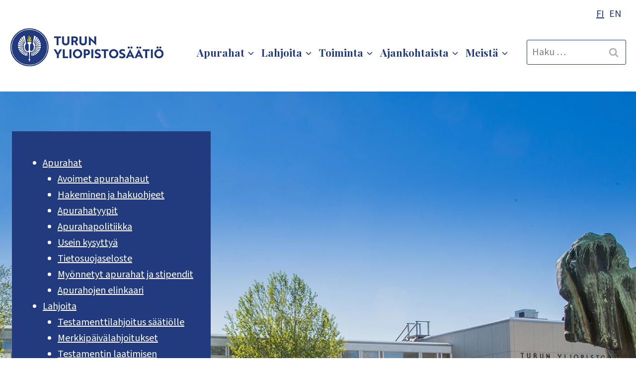

--- FILE ---
content_type: text/html; charset=UTF-8
request_url: https://www.yliopistosaatio.fi/apurahaklinikat/
body_size: 38102
content:
<!doctype html>
<html lang="fi" prefix="og: https://ogp.me/ns#" class="no-js" itemtype="https://schema.org/Blog" itemscope>
<head>
	<meta charset="UTF-8">
	<meta name="viewport" content="width=device-width, initial-scale=1, minimum-scale=1">
	
<!-- Google Tag Manager for WordPress by gtm4wp.com -->
<script data-cfasync="false" data-pagespeed-no-defer>
	var gtm4wp_datalayer_name = "dataLayer";
	var dataLayer = dataLayer || [];
</script>
<!-- End Google Tag Manager for WordPress by gtm4wp.com -->
<!-- Search Engine Optimization by Rank Math - https://rankmath.com/ -->
<title>Apurahaklinikat - Turun Yliopistosäätiö</title>
<meta name="description" content="Hakuaikoina järjestetään apurahaklinikoita, joissa on mahdollista saada apurahasihteeriltä opastusta hakemusten täyttämiseen. Apurahaklinikalle mahtuu noin 10"/>
<meta name="robots" content="follow, index, max-snippet:-1, max-video-preview:-1, max-image-preview:large"/>
<link rel="canonical" href="https://www.yliopistosaatio.fi/apurahaklinikat/" />
<meta property="og:locale" content="fi_FI" />
<meta property="og:type" content="article" />
<meta property="og:title" content="Apurahaklinikat - Turun Yliopistosäätiö" />
<meta property="og:description" content="Hakuaikoina järjestetään apurahaklinikoita, joissa on mahdollista saada apurahasihteeriltä opastusta hakemusten täyttämiseen. Apurahaklinikalle mahtuu noin 10" />
<meta property="og:url" content="https://www.yliopistosaatio.fi/apurahaklinikat/" />
<meta property="og:site_name" content="Turun Yliopistosäätiö" />
<meta property="article:section" content="Uutiset" />
<meta property="og:updated_time" content="2024-05-13T07:06:09+00:00" />
<meta property="og:image" content="https://www.yliopistosaatio.fi/wp-content/uploads/2024/02/yliopistonmaki-suihkulahde-kesa-turun-yliopistosaatio.webp" />
<meta property="og:image:secure_url" content="https://www.yliopistosaatio.fi/wp-content/uploads/2024/02/yliopistonmaki-suihkulahde-kesa-turun-yliopistosaatio.webp" />
<meta property="og:image:width" content="1920" />
<meta property="og:image:height" content="1280" />
<meta property="og:image:alt" content="Apurahaklinikat" />
<meta property="og:image:type" content="image/webp" />
<meta property="article:published_time" content="2020-02-04T14:00:49+00:00" />
<meta property="article:modified_time" content="2024-05-13T07:06:09+00:00" />
<meta name="twitter:card" content="summary_large_image" />
<meta name="twitter:title" content="Apurahaklinikat - Turun Yliopistosäätiö" />
<meta name="twitter:description" content="Hakuaikoina järjestetään apurahaklinikoita, joissa on mahdollista saada apurahasihteeriltä opastusta hakemusten täyttämiseen. Apurahaklinikalle mahtuu noin 10" />
<meta name="twitter:image" content="https://www.yliopistosaatio.fi/wp-content/uploads/2024/02/yliopistonmaki-suihkulahde-kesa-turun-yliopistosaatio.webp" />
<meta name="twitter:label1" content="Written by" />
<meta name="twitter:data1" content="admin" />
<meta name="twitter:label2" content="Time to read" />
<meta name="twitter:data2" content="Less than a minute" />
<script type="application/ld+json" class="rank-math-schema">{"@context":"https://schema.org","@graph":[{"@type":"Organization","@id":"https://www.yliopistosaatio.fi/#organization","name":"Turun Yliopistos\u00e4\u00e4ti\u00f6","url":"https://www.yliopistosaatio.fi","logo":{"@type":"ImageObject","@id":"https://www.yliopistosaatio.fi/#logo","url":"https://www.yliopistosaatio.fi/wp-content/uploads/2024/02/logo-vaaka-turun-yliopistosatio.webp","contentUrl":"https://www.yliopistosaatio.fi/wp-content/uploads/2024/02/logo-vaaka-turun-yliopistosatio.webp","caption":"Turun Yliopistos\u00e4\u00e4ti\u00f6","inLanguage":"fi","width":"400","height":"101"}},{"@type":"WebSite","@id":"https://www.yliopistosaatio.fi/#website","url":"https://www.yliopistosaatio.fi","name":"Turun Yliopistos\u00e4\u00e4ti\u00f6","publisher":{"@id":"https://www.yliopistosaatio.fi/#organization"},"inLanguage":"fi"},{"@type":"ImageObject","@id":"https://www.yliopistosaatio.fi/wp-content/uploads/2024/02/yliopistonmaki-suihkulahde-kesa-turun-yliopistosaatio.webp","url":"https://www.yliopistosaatio.fi/wp-content/uploads/2024/02/yliopistonmaki-suihkulahde-kesa-turun-yliopistosaatio.webp","width":"1920","height":"1280","inLanguage":"fi"},{"@type":"BreadcrumbList","@id":"https://www.yliopistosaatio.fi/apurahaklinikat/#breadcrumb","itemListElement":[{"@type":"ListItem","position":"1","item":{"@id":"https://www.yliopistosaatio.fi/ajankohtaista/uutinen/","name":"Uutiset"}},{"@type":"ListItem","position":"2","item":{"@id":"https://www.yliopistosaatio.fi/apurahaklinikat/","name":"Apurahaklinikat"}}]},{"@type":"WebPage","@id":"https://www.yliopistosaatio.fi/apurahaklinikat/#webpage","url":"https://www.yliopistosaatio.fi/apurahaklinikat/","name":"Apurahaklinikat - Turun Yliopistos\u00e4\u00e4ti\u00f6","datePublished":"2020-02-04T14:00:49+00:00","dateModified":"2024-05-13T07:06:09+00:00","isPartOf":{"@id":"https://www.yliopistosaatio.fi/#website"},"primaryImageOfPage":{"@id":"https://www.yliopistosaatio.fi/wp-content/uploads/2024/02/yliopistonmaki-suihkulahde-kesa-turun-yliopistosaatio.webp"},"inLanguage":"fi","breadcrumb":{"@id":"https://www.yliopistosaatio.fi/apurahaklinikat/#breadcrumb"}},{"@type":"Person","@id":"https://www.yliopistosaatio.fi/author/hallinta/","name":"admin","url":"https://www.yliopistosaatio.fi/author/hallinta/","image":{"@type":"ImageObject","@id":"https://secure.gravatar.com/avatar/af739bc7e336f61be9bc1e1cf5e9aaa3ada8bb74876ee37d70abc36d9971faa9?s=96&amp;d=mm&amp;r=g","url":"https://secure.gravatar.com/avatar/af739bc7e336f61be9bc1e1cf5e9aaa3ada8bb74876ee37d70abc36d9971faa9?s=96&amp;d=mm&amp;r=g","caption":"admin","inLanguage":"fi"},"sameAs":["https://www.yliopistosaatio.fi"],"worksFor":{"@id":"https://www.yliopistosaatio.fi/#organization"}},{"@type":"BlogPosting","headline":"Apurahaklinikat - Turun Yliopistos\u00e4\u00e4ti\u00f6","datePublished":"2020-02-04T14:00:49+00:00","dateModified":"2024-05-13T07:06:09+00:00","articleSection":"Uutiset","author":{"@id":"https://www.yliopistosaatio.fi/author/hallinta/","name":"admin"},"publisher":{"@id":"https://www.yliopistosaatio.fi/#organization"},"description":"Hakuaikoina j\u00e4rjestet\u00e4\u00e4n apurahaklinikoita, joissa on mahdollista saada apurahasihteerilt\u00e4 opastusta hakemusten t\u00e4ytt\u00e4miseen. Apurahaklinikalle mahtuu noin 10","name":"Apurahaklinikat - Turun Yliopistos\u00e4\u00e4ti\u00f6","@id":"https://www.yliopistosaatio.fi/apurahaklinikat/#richSnippet","isPartOf":{"@id":"https://www.yliopistosaatio.fi/apurahaklinikat/#webpage"},"image":{"@id":"https://www.yliopistosaatio.fi/wp-content/uploads/2024/02/yliopistonmaki-suihkulahde-kesa-turun-yliopistosaatio.webp"},"inLanguage":"fi","mainEntityOfPage":{"@id":"https://www.yliopistosaatio.fi/apurahaklinikat/#webpage"}}]}</script>
<!-- /Rank Math WordPress SEO plugin -->

<link rel="alternate" type="application/rss+xml" title="Turun Yliopistosäätiö &raquo; syöte" href="https://www.yliopistosaatio.fi/feed/" />
<link rel="alternate" type="application/rss+xml" title="Turun Yliopistosäätiö &raquo; kommenttien syöte" href="https://www.yliopistosaatio.fi/comments/feed/" />
			<script>document.documentElement.classList.remove( 'no-js' );</script>
			<link rel="alternate" title="oEmbed (JSON)" type="application/json+oembed" href="https://www.yliopistosaatio.fi/wp-json/oembed/1.0/embed?url=https%3A%2F%2Fwww.yliopistosaatio.fi%2Fapurahaklinikat%2F" />
<link rel="alternate" title="oEmbed (XML)" type="text/xml+oembed" href="https://www.yliopistosaatio.fi/wp-json/oembed/1.0/embed?url=https%3A%2F%2Fwww.yliopistosaatio.fi%2Fapurahaklinikat%2F&#038;format=xml" />
<style id='wp-img-auto-sizes-contain-inline-css'>
img:is([sizes=auto i],[sizes^="auto," i]){contain-intrinsic-size:3000px 1500px}
/*# sourceURL=wp-img-auto-sizes-contain-inline-css */
</style>
<link rel='stylesheet' id='kadence-blocks-rowlayout-css' href='https://www.yliopistosaatio.fi/wp-content/plugins/kadence-blocks/dist/style-blocks-rowlayout.css?ver=3.5.27' media='all' />
<link rel='stylesheet' id='kadence-blocks-column-css' href='https://www.yliopistosaatio.fi/wp-content/plugins/kadence-blocks/dist/style-blocks-column.css?ver=3.5.27' media='all' />
<style id='kadence-blocks-advancedheading-inline-css'>
.wp-block-kadence-advancedheading mark{background:transparent;border-style:solid;border-width:0}.wp-block-kadence-advancedheading mark.kt-highlight{color:#f76a0c;}.kb-adv-heading-icon{display: inline-flex;justify-content: center;align-items: center;} .is-layout-constrained > .kb-advanced-heading-link {display: block;}.single-content .kadence-advanced-heading-wrapper h1, .single-content .kadence-advanced-heading-wrapper h2, .single-content .kadence-advanced-heading-wrapper h3, .single-content .kadence-advanced-heading-wrapper h4, .single-content .kadence-advanced-heading-wrapper h5, .single-content .kadence-advanced-heading-wrapper h6 {margin: 1.5em 0 .5em;}.single-content .kadence-advanced-heading-wrapper+* { margin-top:0;}.kb-screen-reader-text{position:absolute;width:1px;height:1px;padding:0;margin:-1px;overflow:hidden;clip:rect(0,0,0,0);}
/*# sourceURL=kadence-blocks-advancedheading-inline-css */
</style>
<style id='wp-emoji-styles-inline-css'>

	img.wp-smiley, img.emoji {
		display: inline !important;
		border: none !important;
		box-shadow: none !important;
		height: 1em !important;
		width: 1em !important;
		margin: 0 0.07em !important;
		vertical-align: -0.1em !important;
		background: none !important;
		padding: 0 !important;
	}
/*# sourceURL=wp-emoji-styles-inline-css */
</style>
<style id='wp-block-library-inline-css'>
:root{--wp-block-synced-color:#7a00df;--wp-block-synced-color--rgb:122,0,223;--wp-bound-block-color:var(--wp-block-synced-color);--wp-editor-canvas-background:#ddd;--wp-admin-theme-color:#007cba;--wp-admin-theme-color--rgb:0,124,186;--wp-admin-theme-color-darker-10:#006ba1;--wp-admin-theme-color-darker-10--rgb:0,107,160.5;--wp-admin-theme-color-darker-20:#005a87;--wp-admin-theme-color-darker-20--rgb:0,90,135;--wp-admin-border-width-focus:2px}@media (min-resolution:192dpi){:root{--wp-admin-border-width-focus:1.5px}}.wp-element-button{cursor:pointer}:root .has-very-light-gray-background-color{background-color:#eee}:root .has-very-dark-gray-background-color{background-color:#313131}:root .has-very-light-gray-color{color:#eee}:root .has-very-dark-gray-color{color:#313131}:root .has-vivid-green-cyan-to-vivid-cyan-blue-gradient-background{background:linear-gradient(135deg,#00d084,#0693e3)}:root .has-purple-crush-gradient-background{background:linear-gradient(135deg,#34e2e4,#4721fb 50%,#ab1dfe)}:root .has-hazy-dawn-gradient-background{background:linear-gradient(135deg,#faaca8,#dad0ec)}:root .has-subdued-olive-gradient-background{background:linear-gradient(135deg,#fafae1,#67a671)}:root .has-atomic-cream-gradient-background{background:linear-gradient(135deg,#fdd79a,#004a59)}:root .has-nightshade-gradient-background{background:linear-gradient(135deg,#330968,#31cdcf)}:root .has-midnight-gradient-background{background:linear-gradient(135deg,#020381,#2874fc)}:root{--wp--preset--font-size--normal:16px;--wp--preset--font-size--huge:42px}.has-regular-font-size{font-size:1em}.has-larger-font-size{font-size:2.625em}.has-normal-font-size{font-size:var(--wp--preset--font-size--normal)}.has-huge-font-size{font-size:var(--wp--preset--font-size--huge)}.has-text-align-center{text-align:center}.has-text-align-left{text-align:left}.has-text-align-right{text-align:right}.has-fit-text{white-space:nowrap!important}#end-resizable-editor-section{display:none}.aligncenter{clear:both}.items-justified-left{justify-content:flex-start}.items-justified-center{justify-content:center}.items-justified-right{justify-content:flex-end}.items-justified-space-between{justify-content:space-between}.screen-reader-text{border:0;clip-path:inset(50%);height:1px;margin:-1px;overflow:hidden;padding:0;position:absolute;width:1px;word-wrap:normal!important}.screen-reader-text:focus{background-color:#ddd;clip-path:none;color:#444;display:block;font-size:1em;height:auto;left:5px;line-height:normal;padding:15px 23px 14px;text-decoration:none;top:5px;width:auto;z-index:100000}html :where(.has-border-color){border-style:solid}html :where([style*=border-top-color]){border-top-style:solid}html :where([style*=border-right-color]){border-right-style:solid}html :where([style*=border-bottom-color]){border-bottom-style:solid}html :where([style*=border-left-color]){border-left-style:solid}html :where([style*=border-width]){border-style:solid}html :where([style*=border-top-width]){border-top-style:solid}html :where([style*=border-right-width]){border-right-style:solid}html :where([style*=border-bottom-width]){border-bottom-style:solid}html :where([style*=border-left-width]){border-left-style:solid}html :where(img[class*=wp-image-]){height:auto;max-width:100%}:where(figure){margin:0 0 1em}html :where(.is-position-sticky){--wp-admin--admin-bar--position-offset:var(--wp-admin--admin-bar--height,0px)}@media screen and (max-width:600px){html :where(.is-position-sticky){--wp-admin--admin-bar--position-offset:0px}}

/*# sourceURL=wp-block-library-inline-css */
</style><style id='wp-block-paragraph-inline-css'>
.is-small-text{font-size:.875em}.is-regular-text{font-size:1em}.is-large-text{font-size:2.25em}.is-larger-text{font-size:3em}.has-drop-cap:not(:focus):first-letter{float:left;font-size:8.4em;font-style:normal;font-weight:100;line-height:.68;margin:.05em .1em 0 0;text-transform:uppercase}body.rtl .has-drop-cap:not(:focus):first-letter{float:none;margin-left:.1em}p.has-drop-cap.has-background{overflow:hidden}:root :where(p.has-background){padding:1.25em 2.375em}:where(p.has-text-color:not(.has-link-color)) a{color:inherit}p.has-text-align-left[style*="writing-mode:vertical-lr"],p.has-text-align-right[style*="writing-mode:vertical-rl"]{rotate:180deg}
/*# sourceURL=https://www.yliopistosaatio.fi/wp-includes/blocks/paragraph/style.min.css */
</style>
<style id='wp-block-social-links-inline-css'>
.wp-block-social-links{background:none;box-sizing:border-box;margin-left:0;padding-left:0;padding-right:0;text-indent:0}.wp-block-social-links .wp-social-link a,.wp-block-social-links .wp-social-link a:hover{border-bottom:0;box-shadow:none;text-decoration:none}.wp-block-social-links .wp-social-link svg{height:1em;width:1em}.wp-block-social-links .wp-social-link span:not(.screen-reader-text){font-size:.65em;margin-left:.5em;margin-right:.5em}.wp-block-social-links.has-small-icon-size{font-size:16px}.wp-block-social-links,.wp-block-social-links.has-normal-icon-size{font-size:24px}.wp-block-social-links.has-large-icon-size{font-size:36px}.wp-block-social-links.has-huge-icon-size{font-size:48px}.wp-block-social-links.aligncenter{display:flex;justify-content:center}.wp-block-social-links.alignright{justify-content:flex-end}.wp-block-social-link{border-radius:9999px;display:block}@media not (prefers-reduced-motion){.wp-block-social-link{transition:transform .1s ease}}.wp-block-social-link{height:auto}.wp-block-social-link a{align-items:center;display:flex;line-height:0}.wp-block-social-link:hover{transform:scale(1.1)}.wp-block-social-links .wp-block-social-link.wp-social-link{display:inline-block;margin:0;padding:0}.wp-block-social-links .wp-block-social-link.wp-social-link .wp-block-social-link-anchor,.wp-block-social-links .wp-block-social-link.wp-social-link .wp-block-social-link-anchor svg,.wp-block-social-links .wp-block-social-link.wp-social-link .wp-block-social-link-anchor:active,.wp-block-social-links .wp-block-social-link.wp-social-link .wp-block-social-link-anchor:hover,.wp-block-social-links .wp-block-social-link.wp-social-link .wp-block-social-link-anchor:visited{color:currentColor;fill:currentColor}:where(.wp-block-social-links:not(.is-style-logos-only)) .wp-social-link{background-color:#f0f0f0;color:#444}:where(.wp-block-social-links:not(.is-style-logos-only)) .wp-social-link-amazon{background-color:#f90;color:#fff}:where(.wp-block-social-links:not(.is-style-logos-only)) .wp-social-link-bandcamp{background-color:#1ea0c3;color:#fff}:where(.wp-block-social-links:not(.is-style-logos-only)) .wp-social-link-behance{background-color:#0757fe;color:#fff}:where(.wp-block-social-links:not(.is-style-logos-only)) .wp-social-link-bluesky{background-color:#0a7aff;color:#fff}:where(.wp-block-social-links:not(.is-style-logos-only)) .wp-social-link-codepen{background-color:#1e1f26;color:#fff}:where(.wp-block-social-links:not(.is-style-logos-only)) .wp-social-link-deviantart{background-color:#02e49b;color:#fff}:where(.wp-block-social-links:not(.is-style-logos-only)) .wp-social-link-discord{background-color:#5865f2;color:#fff}:where(.wp-block-social-links:not(.is-style-logos-only)) .wp-social-link-dribbble{background-color:#e94c89;color:#fff}:where(.wp-block-social-links:not(.is-style-logos-only)) .wp-social-link-dropbox{background-color:#4280ff;color:#fff}:where(.wp-block-social-links:not(.is-style-logos-only)) .wp-social-link-etsy{background-color:#f45800;color:#fff}:where(.wp-block-social-links:not(.is-style-logos-only)) .wp-social-link-facebook{background-color:#0866ff;color:#fff}:where(.wp-block-social-links:not(.is-style-logos-only)) .wp-social-link-fivehundredpx{background-color:#000;color:#fff}:where(.wp-block-social-links:not(.is-style-logos-only)) .wp-social-link-flickr{background-color:#0461dd;color:#fff}:where(.wp-block-social-links:not(.is-style-logos-only)) .wp-social-link-foursquare{background-color:#e65678;color:#fff}:where(.wp-block-social-links:not(.is-style-logos-only)) .wp-social-link-github{background-color:#24292d;color:#fff}:where(.wp-block-social-links:not(.is-style-logos-only)) .wp-social-link-goodreads{background-color:#eceadd;color:#382110}:where(.wp-block-social-links:not(.is-style-logos-only)) .wp-social-link-google{background-color:#ea4434;color:#fff}:where(.wp-block-social-links:not(.is-style-logos-only)) .wp-social-link-gravatar{background-color:#1d4fc4;color:#fff}:where(.wp-block-social-links:not(.is-style-logos-only)) .wp-social-link-instagram{background-color:#f00075;color:#fff}:where(.wp-block-social-links:not(.is-style-logos-only)) .wp-social-link-lastfm{background-color:#e21b24;color:#fff}:where(.wp-block-social-links:not(.is-style-logos-only)) .wp-social-link-linkedin{background-color:#0d66c2;color:#fff}:where(.wp-block-social-links:not(.is-style-logos-only)) .wp-social-link-mastodon{background-color:#3288d4;color:#fff}:where(.wp-block-social-links:not(.is-style-logos-only)) .wp-social-link-medium{background-color:#000;color:#fff}:where(.wp-block-social-links:not(.is-style-logos-only)) .wp-social-link-meetup{background-color:#f6405f;color:#fff}:where(.wp-block-social-links:not(.is-style-logos-only)) .wp-social-link-patreon{background-color:#000;color:#fff}:where(.wp-block-social-links:not(.is-style-logos-only)) .wp-social-link-pinterest{background-color:#e60122;color:#fff}:where(.wp-block-social-links:not(.is-style-logos-only)) .wp-social-link-pocket{background-color:#ef4155;color:#fff}:where(.wp-block-social-links:not(.is-style-logos-only)) .wp-social-link-reddit{background-color:#ff4500;color:#fff}:where(.wp-block-social-links:not(.is-style-logos-only)) .wp-social-link-skype{background-color:#0478d7;color:#fff}:where(.wp-block-social-links:not(.is-style-logos-only)) .wp-social-link-snapchat{background-color:#fefc00;color:#fff;stroke:#000}:where(.wp-block-social-links:not(.is-style-logos-only)) .wp-social-link-soundcloud{background-color:#ff5600;color:#fff}:where(.wp-block-social-links:not(.is-style-logos-only)) .wp-social-link-spotify{background-color:#1bd760;color:#fff}:where(.wp-block-social-links:not(.is-style-logos-only)) .wp-social-link-telegram{background-color:#2aabee;color:#fff}:where(.wp-block-social-links:not(.is-style-logos-only)) .wp-social-link-threads{background-color:#000;color:#fff}:where(.wp-block-social-links:not(.is-style-logos-only)) .wp-social-link-tiktok{background-color:#000;color:#fff}:where(.wp-block-social-links:not(.is-style-logos-only)) .wp-social-link-tumblr{background-color:#011835;color:#fff}:where(.wp-block-social-links:not(.is-style-logos-only)) .wp-social-link-twitch{background-color:#6440a4;color:#fff}:where(.wp-block-social-links:not(.is-style-logos-only)) .wp-social-link-twitter{background-color:#1da1f2;color:#fff}:where(.wp-block-social-links:not(.is-style-logos-only)) .wp-social-link-vimeo{background-color:#1eb7ea;color:#fff}:where(.wp-block-social-links:not(.is-style-logos-only)) .wp-social-link-vk{background-color:#4680c2;color:#fff}:where(.wp-block-social-links:not(.is-style-logos-only)) .wp-social-link-wordpress{background-color:#3499cd;color:#fff}:where(.wp-block-social-links:not(.is-style-logos-only)) .wp-social-link-whatsapp{background-color:#25d366;color:#fff}:where(.wp-block-social-links:not(.is-style-logos-only)) .wp-social-link-x{background-color:#000;color:#fff}:where(.wp-block-social-links:not(.is-style-logos-only)) .wp-social-link-yelp{background-color:#d32422;color:#fff}:where(.wp-block-social-links:not(.is-style-logos-only)) .wp-social-link-youtube{background-color:red;color:#fff}:where(.wp-block-social-links.is-style-logos-only) .wp-social-link{background:none}:where(.wp-block-social-links.is-style-logos-only) .wp-social-link svg{height:1.25em;width:1.25em}:where(.wp-block-social-links.is-style-logos-only) .wp-social-link-amazon{color:#f90}:where(.wp-block-social-links.is-style-logos-only) .wp-social-link-bandcamp{color:#1ea0c3}:where(.wp-block-social-links.is-style-logos-only) .wp-social-link-behance{color:#0757fe}:where(.wp-block-social-links.is-style-logos-only) .wp-social-link-bluesky{color:#0a7aff}:where(.wp-block-social-links.is-style-logos-only) .wp-social-link-codepen{color:#1e1f26}:where(.wp-block-social-links.is-style-logos-only) .wp-social-link-deviantart{color:#02e49b}:where(.wp-block-social-links.is-style-logos-only) .wp-social-link-discord{color:#5865f2}:where(.wp-block-social-links.is-style-logos-only) .wp-social-link-dribbble{color:#e94c89}:where(.wp-block-social-links.is-style-logos-only) .wp-social-link-dropbox{color:#4280ff}:where(.wp-block-social-links.is-style-logos-only) .wp-social-link-etsy{color:#f45800}:where(.wp-block-social-links.is-style-logos-only) .wp-social-link-facebook{color:#0866ff}:where(.wp-block-social-links.is-style-logos-only) .wp-social-link-fivehundredpx{color:#000}:where(.wp-block-social-links.is-style-logos-only) .wp-social-link-flickr{color:#0461dd}:where(.wp-block-social-links.is-style-logos-only) .wp-social-link-foursquare{color:#e65678}:where(.wp-block-social-links.is-style-logos-only) .wp-social-link-github{color:#24292d}:where(.wp-block-social-links.is-style-logos-only) .wp-social-link-goodreads{color:#382110}:where(.wp-block-social-links.is-style-logos-only) .wp-social-link-google{color:#ea4434}:where(.wp-block-social-links.is-style-logos-only) .wp-social-link-gravatar{color:#1d4fc4}:where(.wp-block-social-links.is-style-logos-only) .wp-social-link-instagram{color:#f00075}:where(.wp-block-social-links.is-style-logos-only) .wp-social-link-lastfm{color:#e21b24}:where(.wp-block-social-links.is-style-logos-only) .wp-social-link-linkedin{color:#0d66c2}:where(.wp-block-social-links.is-style-logos-only) .wp-social-link-mastodon{color:#3288d4}:where(.wp-block-social-links.is-style-logos-only) .wp-social-link-medium{color:#000}:where(.wp-block-social-links.is-style-logos-only) .wp-social-link-meetup{color:#f6405f}:where(.wp-block-social-links.is-style-logos-only) .wp-social-link-patreon{color:#000}:where(.wp-block-social-links.is-style-logos-only) .wp-social-link-pinterest{color:#e60122}:where(.wp-block-social-links.is-style-logos-only) .wp-social-link-pocket{color:#ef4155}:where(.wp-block-social-links.is-style-logos-only) .wp-social-link-reddit{color:#ff4500}:where(.wp-block-social-links.is-style-logos-only) .wp-social-link-skype{color:#0478d7}:where(.wp-block-social-links.is-style-logos-only) .wp-social-link-snapchat{color:#fff;stroke:#000}:where(.wp-block-social-links.is-style-logos-only) .wp-social-link-soundcloud{color:#ff5600}:where(.wp-block-social-links.is-style-logos-only) .wp-social-link-spotify{color:#1bd760}:where(.wp-block-social-links.is-style-logos-only) .wp-social-link-telegram{color:#2aabee}:where(.wp-block-social-links.is-style-logos-only) .wp-social-link-threads{color:#000}:where(.wp-block-social-links.is-style-logos-only) .wp-social-link-tiktok{color:#000}:where(.wp-block-social-links.is-style-logos-only) .wp-social-link-tumblr{color:#011835}:where(.wp-block-social-links.is-style-logos-only) .wp-social-link-twitch{color:#6440a4}:where(.wp-block-social-links.is-style-logos-only) .wp-social-link-twitter{color:#1da1f2}:where(.wp-block-social-links.is-style-logos-only) .wp-social-link-vimeo{color:#1eb7ea}:where(.wp-block-social-links.is-style-logos-only) .wp-social-link-vk{color:#4680c2}:where(.wp-block-social-links.is-style-logos-only) .wp-social-link-whatsapp{color:#25d366}:where(.wp-block-social-links.is-style-logos-only) .wp-social-link-wordpress{color:#3499cd}:where(.wp-block-social-links.is-style-logos-only) .wp-social-link-x{color:#000}:where(.wp-block-social-links.is-style-logos-only) .wp-social-link-yelp{color:#d32422}:where(.wp-block-social-links.is-style-logos-only) .wp-social-link-youtube{color:red}.wp-block-social-links.is-style-pill-shape .wp-social-link{width:auto}:root :where(.wp-block-social-links .wp-social-link a){padding:.25em}:root :where(.wp-block-social-links.is-style-logos-only .wp-social-link a){padding:0}:root :where(.wp-block-social-links.is-style-pill-shape .wp-social-link a){padding-left:.6666666667em;padding-right:.6666666667em}.wp-block-social-links:not(.has-icon-color):not(.has-icon-background-color) .wp-social-link-snapchat .wp-block-social-link-label{color:#000}
/*# sourceURL=https://www.yliopistosaatio.fi/wp-includes/blocks/social-links/style.min.css */
</style>
<style id='global-styles-inline-css'>
:root{--wp--preset--aspect-ratio--square: 1;--wp--preset--aspect-ratio--4-3: 4/3;--wp--preset--aspect-ratio--3-4: 3/4;--wp--preset--aspect-ratio--3-2: 3/2;--wp--preset--aspect-ratio--2-3: 2/3;--wp--preset--aspect-ratio--16-9: 16/9;--wp--preset--aspect-ratio--9-16: 9/16;--wp--preset--color--black: #000000;--wp--preset--color--cyan-bluish-gray: #abb8c3;--wp--preset--color--white: #ffffff;--wp--preset--color--pale-pink: #f78da7;--wp--preset--color--vivid-red: #cf2e2e;--wp--preset--color--luminous-vivid-orange: #ff6900;--wp--preset--color--luminous-vivid-amber: #fcb900;--wp--preset--color--light-green-cyan: #7bdcb5;--wp--preset--color--vivid-green-cyan: #00d084;--wp--preset--color--pale-cyan-blue: #8ed1fc;--wp--preset--color--vivid-cyan-blue: #0693e3;--wp--preset--color--vivid-purple: #9b51e0;--wp--preset--color--theme-palette-1: var(--global-palette1);--wp--preset--color--theme-palette-2: var(--global-palette2);--wp--preset--color--theme-palette-3: var(--global-palette3);--wp--preset--color--theme-palette-4: var(--global-palette4);--wp--preset--color--theme-palette-5: var(--global-palette5);--wp--preset--color--theme-palette-6: var(--global-palette6);--wp--preset--color--theme-palette-7: var(--global-palette7);--wp--preset--color--theme-palette-8: var(--global-palette8);--wp--preset--color--theme-palette-9: var(--global-palette9);--wp--preset--gradient--vivid-cyan-blue-to-vivid-purple: linear-gradient(135deg,rgb(6,147,227) 0%,rgb(155,81,224) 100%);--wp--preset--gradient--light-green-cyan-to-vivid-green-cyan: linear-gradient(135deg,rgb(122,220,180) 0%,rgb(0,208,130) 100%);--wp--preset--gradient--luminous-vivid-amber-to-luminous-vivid-orange: linear-gradient(135deg,rgb(252,185,0) 0%,rgb(255,105,0) 100%);--wp--preset--gradient--luminous-vivid-orange-to-vivid-red: linear-gradient(135deg,rgb(255,105,0) 0%,rgb(207,46,46) 100%);--wp--preset--gradient--very-light-gray-to-cyan-bluish-gray: linear-gradient(135deg,rgb(238,238,238) 0%,rgb(169,184,195) 100%);--wp--preset--gradient--cool-to-warm-spectrum: linear-gradient(135deg,rgb(74,234,220) 0%,rgb(151,120,209) 20%,rgb(207,42,186) 40%,rgb(238,44,130) 60%,rgb(251,105,98) 80%,rgb(254,248,76) 100%);--wp--preset--gradient--blush-light-purple: linear-gradient(135deg,rgb(255,206,236) 0%,rgb(152,150,240) 100%);--wp--preset--gradient--blush-bordeaux: linear-gradient(135deg,rgb(254,205,165) 0%,rgb(254,45,45) 50%,rgb(107,0,62) 100%);--wp--preset--gradient--luminous-dusk: linear-gradient(135deg,rgb(255,203,112) 0%,rgb(199,81,192) 50%,rgb(65,88,208) 100%);--wp--preset--gradient--pale-ocean: linear-gradient(135deg,rgb(255,245,203) 0%,rgb(182,227,212) 50%,rgb(51,167,181) 100%);--wp--preset--gradient--electric-grass: linear-gradient(135deg,rgb(202,248,128) 0%,rgb(113,206,126) 100%);--wp--preset--gradient--midnight: linear-gradient(135deg,rgb(2,3,129) 0%,rgb(40,116,252) 100%);--wp--preset--font-size--small: var(--global-font-size-small);--wp--preset--font-size--medium: var(--global-font-size-medium);--wp--preset--font-size--large: var(--global-font-size-large);--wp--preset--font-size--x-large: 42px;--wp--preset--font-size--larger: var(--global-font-size-larger);--wp--preset--font-size--xxlarge: var(--global-font-size-xxlarge);--wp--preset--spacing--20: 0.44rem;--wp--preset--spacing--30: 0.67rem;--wp--preset--spacing--40: 1rem;--wp--preset--spacing--50: 1.5rem;--wp--preset--spacing--60: 2.25rem;--wp--preset--spacing--70: 3.38rem;--wp--preset--spacing--80: 5.06rem;--wp--preset--shadow--natural: 6px 6px 9px rgba(0, 0, 0, 0.2);--wp--preset--shadow--deep: 12px 12px 50px rgba(0, 0, 0, 0.4);--wp--preset--shadow--sharp: 6px 6px 0px rgba(0, 0, 0, 0.2);--wp--preset--shadow--outlined: 6px 6px 0px -3px rgb(255, 255, 255), 6px 6px rgb(0, 0, 0);--wp--preset--shadow--crisp: 6px 6px 0px rgb(0, 0, 0);}:where(.is-layout-flex){gap: 0.5em;}:where(.is-layout-grid){gap: 0.5em;}body .is-layout-flex{display: flex;}.is-layout-flex{flex-wrap: wrap;align-items: center;}.is-layout-flex > :is(*, div){margin: 0;}body .is-layout-grid{display: grid;}.is-layout-grid > :is(*, div){margin: 0;}:where(.wp-block-columns.is-layout-flex){gap: 2em;}:where(.wp-block-columns.is-layout-grid){gap: 2em;}:where(.wp-block-post-template.is-layout-flex){gap: 1.25em;}:where(.wp-block-post-template.is-layout-grid){gap: 1.25em;}.has-black-color{color: var(--wp--preset--color--black) !important;}.has-cyan-bluish-gray-color{color: var(--wp--preset--color--cyan-bluish-gray) !important;}.has-white-color{color: var(--wp--preset--color--white) !important;}.has-pale-pink-color{color: var(--wp--preset--color--pale-pink) !important;}.has-vivid-red-color{color: var(--wp--preset--color--vivid-red) !important;}.has-luminous-vivid-orange-color{color: var(--wp--preset--color--luminous-vivid-orange) !important;}.has-luminous-vivid-amber-color{color: var(--wp--preset--color--luminous-vivid-amber) !important;}.has-light-green-cyan-color{color: var(--wp--preset--color--light-green-cyan) !important;}.has-vivid-green-cyan-color{color: var(--wp--preset--color--vivid-green-cyan) !important;}.has-pale-cyan-blue-color{color: var(--wp--preset--color--pale-cyan-blue) !important;}.has-vivid-cyan-blue-color{color: var(--wp--preset--color--vivid-cyan-blue) !important;}.has-vivid-purple-color{color: var(--wp--preset--color--vivid-purple) !important;}.has-black-background-color{background-color: var(--wp--preset--color--black) !important;}.has-cyan-bluish-gray-background-color{background-color: var(--wp--preset--color--cyan-bluish-gray) !important;}.has-white-background-color{background-color: var(--wp--preset--color--white) !important;}.has-pale-pink-background-color{background-color: var(--wp--preset--color--pale-pink) !important;}.has-vivid-red-background-color{background-color: var(--wp--preset--color--vivid-red) !important;}.has-luminous-vivid-orange-background-color{background-color: var(--wp--preset--color--luminous-vivid-orange) !important;}.has-luminous-vivid-amber-background-color{background-color: var(--wp--preset--color--luminous-vivid-amber) !important;}.has-light-green-cyan-background-color{background-color: var(--wp--preset--color--light-green-cyan) !important;}.has-vivid-green-cyan-background-color{background-color: var(--wp--preset--color--vivid-green-cyan) !important;}.has-pale-cyan-blue-background-color{background-color: var(--wp--preset--color--pale-cyan-blue) !important;}.has-vivid-cyan-blue-background-color{background-color: var(--wp--preset--color--vivid-cyan-blue) !important;}.has-vivid-purple-background-color{background-color: var(--wp--preset--color--vivid-purple) !important;}.has-black-border-color{border-color: var(--wp--preset--color--black) !important;}.has-cyan-bluish-gray-border-color{border-color: var(--wp--preset--color--cyan-bluish-gray) !important;}.has-white-border-color{border-color: var(--wp--preset--color--white) !important;}.has-pale-pink-border-color{border-color: var(--wp--preset--color--pale-pink) !important;}.has-vivid-red-border-color{border-color: var(--wp--preset--color--vivid-red) !important;}.has-luminous-vivid-orange-border-color{border-color: var(--wp--preset--color--luminous-vivid-orange) !important;}.has-luminous-vivid-amber-border-color{border-color: var(--wp--preset--color--luminous-vivid-amber) !important;}.has-light-green-cyan-border-color{border-color: var(--wp--preset--color--light-green-cyan) !important;}.has-vivid-green-cyan-border-color{border-color: var(--wp--preset--color--vivid-green-cyan) !important;}.has-pale-cyan-blue-border-color{border-color: var(--wp--preset--color--pale-cyan-blue) !important;}.has-vivid-cyan-blue-border-color{border-color: var(--wp--preset--color--vivid-cyan-blue) !important;}.has-vivid-purple-border-color{border-color: var(--wp--preset--color--vivid-purple) !important;}.has-vivid-cyan-blue-to-vivid-purple-gradient-background{background: var(--wp--preset--gradient--vivid-cyan-blue-to-vivid-purple) !important;}.has-light-green-cyan-to-vivid-green-cyan-gradient-background{background: var(--wp--preset--gradient--light-green-cyan-to-vivid-green-cyan) !important;}.has-luminous-vivid-amber-to-luminous-vivid-orange-gradient-background{background: var(--wp--preset--gradient--luminous-vivid-amber-to-luminous-vivid-orange) !important;}.has-luminous-vivid-orange-to-vivid-red-gradient-background{background: var(--wp--preset--gradient--luminous-vivid-orange-to-vivid-red) !important;}.has-very-light-gray-to-cyan-bluish-gray-gradient-background{background: var(--wp--preset--gradient--very-light-gray-to-cyan-bluish-gray) !important;}.has-cool-to-warm-spectrum-gradient-background{background: var(--wp--preset--gradient--cool-to-warm-spectrum) !important;}.has-blush-light-purple-gradient-background{background: var(--wp--preset--gradient--blush-light-purple) !important;}.has-blush-bordeaux-gradient-background{background: var(--wp--preset--gradient--blush-bordeaux) !important;}.has-luminous-dusk-gradient-background{background: var(--wp--preset--gradient--luminous-dusk) !important;}.has-pale-ocean-gradient-background{background: var(--wp--preset--gradient--pale-ocean) !important;}.has-electric-grass-gradient-background{background: var(--wp--preset--gradient--electric-grass) !important;}.has-midnight-gradient-background{background: var(--wp--preset--gradient--midnight) !important;}.has-small-font-size{font-size: var(--wp--preset--font-size--small) !important;}.has-medium-font-size{font-size: var(--wp--preset--font-size--medium) !important;}.has-large-font-size{font-size: var(--wp--preset--font-size--large) !important;}.has-x-large-font-size{font-size: var(--wp--preset--font-size--x-large) !important;}
/*# sourceURL=global-styles-inline-css */
</style>
<style id='core-block-supports-inline-css'>
.wp-container-core-social-links-is-layout-16018d1d{justify-content:center;}
/*# sourceURL=core-block-supports-inline-css */
</style>

<style id='classic-theme-styles-inline-css'>
/*! This file is auto-generated */
.wp-block-button__link{color:#fff;background-color:#32373c;border-radius:9999px;box-shadow:none;text-decoration:none;padding:calc(.667em + 2px) calc(1.333em + 2px);font-size:1.125em}.wp-block-file__button{background:#32373c;color:#fff;text-decoration:none}
/*# sourceURL=/wp-includes/css/classic-themes.min.css */
</style>
<link rel='stylesheet' id='mailerlite_forms.css-css' href='https://www.yliopistosaatio.fi/wp-content/plugins/official-mailerlite-sign-up-forms/assets/css/mailerlite_forms.css?ver=1.7.14' media='all' />
<link rel='stylesheet' id='child-theme-css' href='https://www.yliopistosaatio.fi/wp-content/themes/kadence-child/style.css?ver=100' media='all' />
<link rel='stylesheet' id='kadence-global-css' href='https://www.yliopistosaatio.fi/wp-content/themes/kadence/assets/css/global.min.css?ver=1.3.6' media='all' />
<style id='kadence-global-inline-css'>
/* Kadence Base CSS */
:root{--global-palette1:#213b7e;--global-palette2:#213b7e;--global-palette3:#000000;--global-palette4:#000000;--global-palette5:#000000;--global-palette6:#b2b2b2;--global-palette7:#b2b2b2;--global-palette8:#f7f7fa;--global-palette9:#ffffff;--global-palette9rgb:255, 255, 255;--global-palette-highlight:var(--global-palette1);--global-palette-highlight-alt:var(--global-palette3);--global-palette-highlight-alt2:var(--global-palette9);--global-palette-btn-bg:var(--global-palette1);--global-palette-btn-bg-hover:var(--global-palette9);--global-palette-btn:var(--global-palette9);--global-palette-btn-hover:var(--global-palette1);--global-body-font-family:'Source Sans 3', sans-serif;--global-heading-font-family:'Playfair Display', serif;--global-primary-nav-font-family:'Playfair Display', serif;--global-fallback-font:sans-serif;--global-display-fallback-font:sans-serif;--global-content-width:1290px;--global-content-wide-width:calc(1290px + 230px);--global-content-narrow-width:842px;--global-content-edge-padding:1.5rem;--global-content-boxed-padding:2rem;--global-calc-content-width:calc(1290px - var(--global-content-edge-padding) - var(--global-content-edge-padding) );--wp--style--global--content-size:var(--global-calc-content-width);}.wp-site-blocks{--global-vw:calc( 100vw - ( 0.5 * var(--scrollbar-offset)));}body{background:var(--global-palette9);}body, input, select, optgroup, textarea{font-style:normal;font-weight:normal;font-size:20px;line-height:1.6;font-family:var(--global-body-font-family);color:var(--global-palette1);}.content-bg, body.content-style-unboxed .site{background:var(--global-palette9);}@media all and (max-width: 767px){body{font-size:18px;}}h1,h2,h3,h4,h5,h6{font-family:var(--global-heading-font-family);}h1{font-style:normal;font-weight:900;font-size:48px;line-height:1.4;color:var(--global-palette1);}h2{font-style:normal;font-weight:900;font-size:36px;line-height:1.4;color:var(--global-palette1);}h3{font-style:normal;font-weight:900;font-size:28px;line-height:1.5;color:var(--global-palette1);}h4{font-style:normal;font-weight:900;font-size:24px;line-height:1.5;color:var(--global-palette1);}h5{font-style:normal;font-weight:900;font-size:22px;line-height:1.5;color:var(--global-palette1);}h6{font-style:normal;font-weight:900;font-size:20px;line-height:1.5;color:var(--global-palette1);}@media all and (max-width: 1024px){h1{font-size:42px;line-height:1.3;}h2{font-size:32px;}h3{font-size:26px;}h4{font-size:22px;}h5{font-size:20px;}}@media all and (max-width: 767px){h1{font-size:34px;line-height:1.4;}h2{font-size:28px;}h3{font-size:24px;}h5{font-size:20px;}}.entry-hero .kadence-breadcrumbs{max-width:1290px;}.site-container, .site-header-row-layout-contained, .site-footer-row-layout-contained, .entry-hero-layout-contained, .comments-area, .alignfull > .wp-block-cover__inner-container, .alignwide > .wp-block-cover__inner-container{max-width:var(--global-content-width);}.content-width-narrow .content-container.site-container, .content-width-narrow .hero-container.site-container{max-width:var(--global-content-narrow-width);}@media all and (min-width: 1520px){.wp-site-blocks .content-container  .alignwide{margin-left:-115px;margin-right:-115px;width:unset;max-width:unset;}}@media all and (min-width: 1102px){.content-width-narrow .wp-site-blocks .content-container .alignwide{margin-left:-130px;margin-right:-130px;width:unset;max-width:unset;}}.content-style-boxed .wp-site-blocks .entry-content .alignwide{margin-left:calc( -1 * var( --global-content-boxed-padding ) );margin-right:calc( -1 * var( --global-content-boxed-padding ) );}.content-area{margin-top:0rem;margin-bottom:0rem;}@media all and (max-width: 1024px){.content-area{margin-top:0rem;margin-bottom:0rem;}}@media all and (max-width: 767px){.content-area{margin-top:0rem;margin-bottom:0rem;}}@media all and (max-width: 1024px){:root{--global-content-boxed-padding:2rem;}}@media all and (max-width: 767px){:root{--global-content-boxed-padding:1.5rem;}}.entry-content-wrap{padding:2rem;}@media all and (max-width: 1024px){.entry-content-wrap{padding:2rem;}}@media all and (max-width: 767px){.entry-content-wrap{padding:1.5rem;}}.entry.single-entry{box-shadow:0px 0px 0px 0px rgba(0,0,0,0.05);border-radius:0px 0px 0px 0px;}.entry.loop-entry{border-radius:0px 0px 0px 0px;box-shadow:0px 0px 0px 0px rgba(0,0,0,0.05);}.loop-entry .entry-content-wrap{padding:2rem;}@media all and (max-width: 1024px){.loop-entry .entry-content-wrap{padding:2rem;}}@media all and (max-width: 767px){.loop-entry .entry-content-wrap{padding:1.5rem;}}button, .button, .wp-block-button__link, input[type="button"], input[type="reset"], input[type="submit"], .fl-button, .elementor-button-wrapper .elementor-button, .wc-block-components-checkout-place-order-button, .wc-block-cart__submit{border-radius:0px;border:1px solid currentColor;border-color:var(--global-palette1);box-shadow:0px 0px 0px 0px rgba(0,0,0,0);}button:hover, button:focus, button:active, .button:hover, .button:focus, .button:active, .wp-block-button__link:hover, .wp-block-button__link:focus, .wp-block-button__link:active, input[type="button"]:hover, input[type="button"]:focus, input[type="button"]:active, input[type="reset"]:hover, input[type="reset"]:focus, input[type="reset"]:active, input[type="submit"]:hover, input[type="submit"]:focus, input[type="submit"]:active, .elementor-button-wrapper .elementor-button:hover, .elementor-button-wrapper .elementor-button:focus, .elementor-button-wrapper .elementor-button:active, .wc-block-cart__submit:hover{border-color:var(--global-palette1);box-shadow:0px 0px 0px 0px rgba(0,0,0,0.1);}.kb-button.kb-btn-global-outline.kb-btn-global-inherit{padding-top:calc(px - 2px);padding-right:calc(px - 2px);padding-bottom:calc(px - 2px);padding-left:calc(px - 2px);}@media all and (max-width: 1024px){button, .button, .wp-block-button__link, input[type="button"], input[type="reset"], input[type="submit"], .fl-button, .elementor-button-wrapper .elementor-button, .wc-block-components-checkout-place-order-button, .wc-block-cart__submit{border-color:var(--global-palette1);}}@media all and (max-width: 767px){button, .button, .wp-block-button__link, input[type="button"], input[type="reset"], input[type="submit"], .fl-button, .elementor-button-wrapper .elementor-button, .wc-block-components-checkout-place-order-button, .wc-block-cart__submit{border-color:var(--global-palette1);}}@media all and (min-width: 1025px){.transparent-header .entry-hero .entry-hero-container-inner{padding-top:calc(0px + 80px);}}@media all and (max-width: 1024px){.mobile-transparent-header .entry-hero .entry-hero-container-inner{padding-top:80px;}}@media all and (max-width: 767px){.mobile-transparent-header .entry-hero .entry-hero-container-inner{padding-top:80px;}}.entry-author-style-center{padding-top:var(--global-md-spacing);border-top:1px solid var(--global-gray-500);}.entry-author-style-center .entry-author-avatar, .entry-meta .author-avatar{display:none;}.entry-author-style-normal .entry-author-profile{padding-left:0px;}#comments .comment-meta{margin-left:0px;}.entry-hero.post-hero-section .entry-header{min-height:200px;}
/* Kadence Header CSS */
.wp-site-blocks #mobile-header{display:block;}.wp-site-blocks #main-header{display:none;}@media all and (min-width: 1199px){.wp-site-blocks #mobile-header{display:none;}.wp-site-blocks #main-header{display:block;}}@media all and (max-width: 1198px){.mobile-transparent-header #masthead{position:absolute;left:0px;right:0px;z-index:100;}.kadence-scrollbar-fixer.mobile-transparent-header #masthead{right:var(--scrollbar-offset,0);}.mobile-transparent-header #masthead, .mobile-transparent-header .site-top-header-wrap .site-header-row-container-inner, .mobile-transparent-header .site-main-header-wrap .site-header-row-container-inner, .mobile-transparent-header .site-bottom-header-wrap .site-header-row-container-inner{background:transparent;}.site-header-row-tablet-layout-fullwidth, .site-header-row-tablet-layout-standard{padding:0px;}}@media all and (min-width: 1199px){.transparent-header #masthead{position:absolute;left:0px;right:0px;z-index:100;}.transparent-header.kadence-scrollbar-fixer #masthead{right:var(--scrollbar-offset,0);}.transparent-header #masthead, .transparent-header .site-top-header-wrap .site-header-row-container-inner, .transparent-header .site-main-header-wrap .site-header-row-container-inner, .transparent-header .site-bottom-header-wrap .site-header-row-container-inner{background:transparent;}}.site-branding a.brand img{max-width:310px;}.site-branding a.brand img.svg-logo-image{width:310px;}@media all and (max-width: 767px){.site-branding a.brand img{max-width:210px;}.site-branding a.brand img.svg-logo-image{width:210px;}}.site-branding{padding:0px 0px 20px 0px;}@media all and (max-width: 1198px){.site-branding{padding:0px 0px 0px 0px;}}#masthead, #masthead .kadence-sticky-header.item-is-fixed:not(.item-at-start):not(.site-header-row-container):not(.site-main-header-wrap), #masthead .kadence-sticky-header.item-is-fixed:not(.item-at-start) > .site-header-row-container-inner{background:#ffffff;}.site-main-header-inner-wrap{min-height:80px;}.site-main-header-wrap .site-header-row-container-inner>.site-container{padding:0px 20px 30px 20px;}@media all and (max-width: 1198px){.site-main-header-wrap .site-header-row-container-inner>.site-container{padding:10px 10px 10px 10px;}}@media all and (max-width: 767px){.site-main-header-wrap .site-header-row-container-inner>.site-container{padding:10px 10px 10px 10px;}}.site-top-header-inner-wrap{min-height:0px;}.header-navigation[class*="header-navigation-style-underline"] .header-menu-container.primary-menu-container>ul>li>a:after{width:calc( 100% - 13px);}.main-navigation .primary-menu-container > ul > li.menu-item > a{padding-left:calc(13px / 2);padding-right:calc(13px / 2);padding-top:0px;padding-bottom:0px;color:var(--global-palette1);}.main-navigation .primary-menu-container > ul > li.menu-item .dropdown-nav-special-toggle{right:calc(13px / 2);}.main-navigation .primary-menu-container > ul li.menu-item > a{font-style:normal;font-weight:700;font-size:21px;font-family:var(--global-primary-nav-font-family);}.main-navigation .primary-menu-container > ul > li.menu-item > a:hover{color:var(--global-palette1);}.main-navigation .primary-menu-container > ul > li.menu-item.current-menu-item > a{color:var(--global-palette1);}.header-navigation[class*="header-navigation-style-underline"] .header-menu-container.secondary-menu-container>ul>li>a:after{width:calc( 100% - 10px);}.secondary-navigation .secondary-menu-container > ul > li.menu-item > a{padding-left:calc(10px / 2);padding-right:calc(10px / 2);padding-top:0.6em;padding-bottom:0.6em;color:var(--global-palette1);}.secondary-navigation .primary-menu-container > ul > li.menu-item .dropdown-nav-special-toggle{right:calc(10px / 2);}.secondary-navigation .secondary-menu-container > ul > li.menu-item > a:hover{color:var(--global-palette1);}.secondary-navigation .secondary-menu-container > ul > li.menu-item.current-menu-item > a{color:var(--global-palette1);}.header-navigation .header-menu-container ul ul.sub-menu, .header-navigation .header-menu-container ul ul.submenu{background:var(--global-palette9);box-shadow:0px 0px 0px 0px rgba(0,0,0,0.1);}.header-navigation .header-menu-container ul ul li.menu-item, .header-menu-container ul.menu > li.kadence-menu-mega-enabled > ul > li.menu-item > a{border-bottom:0px solid rgba(255,255,255,0.1);}.header-navigation .header-menu-container ul ul li.menu-item > a{width:240px;padding-top:10px;padding-bottom:10px;color:var(--global-palette1);font-style:normal;font-weight:normal;font-size:16px;line-height:1.3;font-family:'Source Sans 3', sans-serif;}.header-navigation .header-menu-container ul ul li.menu-item > a:hover{color:var(--global-palette3);background:var(--global-palette9);}.header-navigation .header-menu-container ul ul li.menu-item.current-menu-item > a{color:var(--global-palette1);background:var(--global-palette9);}.mobile-toggle-open-container .menu-toggle-open, .mobile-toggle-open-container .menu-toggle-open:focus{color:var(--global-palette5);padding:0.4em 0.6em 0.4em 0.6em;font-size:14px;}.mobile-toggle-open-container .menu-toggle-open.menu-toggle-style-bordered{border:1px solid currentColor;}.mobile-toggle-open-container .menu-toggle-open .menu-toggle-icon{font-size:20px;}.mobile-toggle-open-container .menu-toggle-open:hover, .mobile-toggle-open-container .menu-toggle-open:focus-visible{color:var(--global-palette-highlight);}.mobile-navigation ul li{font-style:normal;font-weight:700;font-size:17px;font-family:'Playfair Display', serif;}.mobile-navigation ul li a{padding-top:10px;padding-bottom:10px;}.mobile-navigation ul li > a, .mobile-navigation ul li.menu-item-has-children > .drawer-nav-drop-wrap{color:var(--global-palette1);}.mobile-navigation ul li.current-menu-item > a, .mobile-navigation ul li.current-menu-item.menu-item-has-children > .drawer-nav-drop-wrap{color:var(--global-palette-highlight);}.mobile-navigation ul li.menu-item-has-children .drawer-nav-drop-wrap, .mobile-navigation ul li:not(.menu-item-has-children) a{border-bottom:1px solid var(--global-palette8);}.mobile-navigation:not(.drawer-navigation-parent-toggle-true) ul li.menu-item-has-children .drawer-nav-drop-wrap button{border-left:1px solid var(--global-palette8);}#mobile-drawer .drawer-inner, #mobile-drawer.popup-drawer-layout-fullwidth.popup-drawer-animation-slice .pop-portion-bg, #mobile-drawer.popup-drawer-layout-fullwidth.popup-drawer-animation-slice.pop-animated.show-drawer .drawer-inner{background:var(--global-palette9);}#mobile-drawer .drawer-header .drawer-toggle{padding:0.6em 0.15em 0.6em 0.15em;font-size:24px;}#mobile-drawer .drawer-header .drawer-toggle, #mobile-drawer .drawer-header .drawer-toggle:focus{color:var(--global-palette1);}#mobile-drawer .drawer-header .drawer-toggle:hover, #mobile-drawer .drawer-header .drawer-toggle:focus:hover{color:var(--global-palette3);}
/* Kadence Footer CSS */
.site-bottom-footer-inner-wrap{padding-top:30px;padding-bottom:30px;grid-column-gap:30px;}.site-bottom-footer-inner-wrap .widget{margin-bottom:30px;}.site-bottom-footer-inner-wrap .site-footer-section:not(:last-child):after{right:calc(-30px / 2);}
/* Kadence Pro Header CSS */
.header-navigation-dropdown-direction-left ul ul.submenu, .header-navigation-dropdown-direction-left ul ul.sub-menu{right:0px;left:auto;}.rtl .header-navigation-dropdown-direction-right ul ul.submenu, .rtl .header-navigation-dropdown-direction-right ul ul.sub-menu{left:0px;right:auto;}.header-account-button .nav-drop-title-wrap > .kadence-svg-iconset, .header-account-button > .kadence-svg-iconset{font-size:1.2em;}.site-header-item .header-account-button .nav-drop-title-wrap, .site-header-item .header-account-wrap > .header-account-button{display:flex;align-items:center;}.header-account-style-icon_label .header-account-label{padding-left:5px;}.header-account-style-label_icon .header-account-label{padding-right:5px;}.site-header-item .header-account-wrap .header-account-button{text-decoration:none;box-shadow:none;color:inherit;background:transparent;padding:0.6em 0em 0.6em 0em;}.header-mobile-account-wrap .header-account-button .nav-drop-title-wrap > .kadence-svg-iconset, .header-mobile-account-wrap .header-account-button > .kadence-svg-iconset{font-size:1.2em;}.header-mobile-account-wrap .header-account-button .nav-drop-title-wrap, .header-mobile-account-wrap > .header-account-button{display:flex;align-items:center;}.header-mobile-account-wrap.header-account-style-icon_label .header-account-label{padding-left:5px;}.header-mobile-account-wrap.header-account-style-label_icon .header-account-label{padding-right:5px;}.header-mobile-account-wrap .header-account-button{text-decoration:none;box-shadow:none;color:inherit;background:transparent;padding:0.6em 0em 0.6em 0em;}#login-drawer .drawer-inner .drawer-content{display:flex;justify-content:center;align-items:center;position:absolute;top:0px;bottom:0px;left:0px;right:0px;padding:0px;}#loginform p label{display:block;}#login-drawer #loginform{width:100%;}#login-drawer #loginform input{width:100%;}#login-drawer #loginform input[type="checkbox"]{width:auto;}#login-drawer .drawer-inner .drawer-header{position:relative;z-index:100;}#login-drawer .drawer-content_inner.widget_login_form_inner{padding:2em;width:100%;max-width:350px;border-radius:.25rem;background:var(--global-palette9);color:var(--global-palette4);}#login-drawer .lost_password a{color:var(--global-palette6);}#login-drawer .lost_password, #login-drawer .register-field{text-align:center;}#login-drawer .widget_login_form_inner p{margin-top:1.2em;margin-bottom:0em;}#login-drawer .widget_login_form_inner p:first-child{margin-top:0em;}#login-drawer .widget_login_form_inner label{margin-bottom:0.5em;}#login-drawer hr.register-divider{margin:1.2em 0;border-width:1px;}#login-drawer .register-field{font-size:90%;}@media all and (min-width: 1025px){#login-drawer hr.register-divider.hide-desktop{display:none;}#login-drawer p.register-field.hide-desktop{display:none;}}@media all and (max-width: 1024px){#login-drawer hr.register-divider.hide-mobile{display:none;}#login-drawer p.register-field.hide-mobile{display:none;}}@media all and (max-width: 767px){#login-drawer hr.register-divider.hide-mobile{display:none;}#login-drawer p.register-field.hide-mobile{display:none;}}.tertiary-navigation .tertiary-menu-container > ul > li.menu-item > a{padding-left:calc(1.2em / 2);padding-right:calc(1.2em / 2);padding-top:0.6em;padding-bottom:0.6em;color:var(--global-palette5);}.tertiary-navigation .tertiary-menu-container > ul > li.menu-item > a:hover{color:var(--global-palette-highlight);}.tertiary-navigation .tertiary-menu-container > ul > li.menu-item.current-menu-item > a{color:var(--global-palette3);}.header-navigation[class*="header-navigation-style-underline"] .header-menu-container.tertiary-menu-container>ul>li>a:after{width:calc( 100% - 1.2em);}.quaternary-navigation .quaternary-menu-container > ul > li.menu-item > a{padding-left:calc(1.2em / 2);padding-right:calc(1.2em / 2);padding-top:0.6em;padding-bottom:0.6em;color:var(--global-palette5);}.quaternary-navigation .quaternary-menu-container > ul > li.menu-item > a:hover{color:var(--global-palette-highlight);}.quaternary-navigation .quaternary-menu-container > ul > li.menu-item.current-menu-item > a{color:var(--global-palette3);}.header-navigation[class*="header-navigation-style-underline"] .header-menu-container.quaternary-menu-container>ul>li>a:after{width:calc( 100% - 1.2em);}#main-header .header-divider{border-right:1px solid var(--global-palette6);height:50%;}#main-header .header-divider2{border-right:1px solid var(--global-palette6);height:50%;}#main-header .header-divider3{border-right:1px solid var(--global-palette6);height:50%;}#mobile-header .header-mobile-divider, #mobile-drawer .header-mobile-divider{border-right:1px solid var(--global-palette6);height:50%;}#mobile-drawer .header-mobile-divider{border-top:1px solid var(--global-palette6);width:50%;}#mobile-header .header-mobile-divider2{border-right:1px solid var(--global-palette6);height:50%;}#mobile-drawer .header-mobile-divider2{border-top:1px solid var(--global-palette6);width:50%;}.header-item-search-bar form ::-webkit-input-placeholder{color:currentColor;opacity:0.5;}.header-item-search-bar form ::placeholder{color:currentColor;opacity:0.5;}.header-search-bar form{max-width:100%;width:200px;}.header-search-bar{margin:0px 0px 0px 20px;}.header-search-bar form input.search-field{border:1px solid transparent;border-color:var(--global-palette1);}.header-search-bar form input.search-field:focus{background:var(--global-palette8);border-color:var(--global-palette4);}.header-mobile-search-bar form{max-width:calc(100vw - var(--global-sm-spacing) - var(--global-sm-spacing));width:240px;}.header-mobile-search-bar{margin:30px 0px 0px 0px;}.header-mobile-search-bar form input.search-field{border:1px solid transparent;border-color:var(--global-palette1);}.header-mobile-search-bar form input.search-field:focus{border-color:var(--global-palette3);}.header-widget-lstyle-normal .header-widget-area-inner a:not(.button){text-decoration:underline;}.element-contact-inner-wrap{display:flex;flex-wrap:wrap;align-items:center;margin-top:-0.6em;margin-left:calc(-0.6em / 2);margin-right:calc(-0.6em / 2);}.element-contact-inner-wrap .header-contact-item{display:inline-flex;flex-wrap:wrap;align-items:center;margin-top:0.6em;margin-left:calc(0.6em / 2);margin-right:calc(0.6em / 2);}.element-contact-inner-wrap .header-contact-item .kadence-svg-iconset{font-size:1em;}.header-contact-item img{display:inline-block;}.header-contact-item .contact-label{margin-left:0.3em;}.rtl .header-contact-item .contact-label{margin-right:0.3em;margin-left:0px;}.header-mobile-contact-wrap .element-contact-inner-wrap{display:flex;flex-wrap:wrap;align-items:center;margin-top:-0.6em;margin-left:calc(-0.6em / 2);margin-right:calc(-0.6em / 2);}.header-mobile-contact-wrap .element-contact-inner-wrap .header-contact-item{display:inline-flex;flex-wrap:wrap;align-items:center;margin-top:0.6em;margin-left:calc(0.6em / 2);margin-right:calc(0.6em / 2);}.header-mobile-contact-wrap .element-contact-inner-wrap .header-contact-item .kadence-svg-iconset{font-size:1em;}#main-header .header-button2{box-shadow:0px 0px 0px -7px rgba(0,0,0,0);}#main-header .header-button2:hover{box-shadow:0px 15px 25px -7px rgba(0,0,0,0.1);}.mobile-header-button2-wrap .mobile-header-button-inner-wrap .mobile-header-button2{border:2px none transparent;box-shadow:0px 0px 0px -7px rgba(0,0,0,0);}.mobile-header-button2-wrap .mobile-header-button-inner-wrap .mobile-header-button2:hover{box-shadow:0px 15px 25px -7px rgba(0,0,0,0.1);}#widget-drawer.popup-drawer-layout-fullwidth .drawer-content .header-widget2, #widget-drawer.popup-drawer-layout-sidepanel .drawer-inner{max-width:400px;}#widget-drawer.popup-drawer-layout-fullwidth .drawer-content .header-widget2{margin:0 auto;}.widget-toggle-open{display:flex;align-items:center;background:transparent;box-shadow:none;}.widget-toggle-open:hover, .widget-toggle-open:focus{border-color:currentColor;background:transparent;box-shadow:none;}.widget-toggle-open .widget-toggle-icon{display:flex;}.widget-toggle-open .widget-toggle-label{padding-right:5px;}.rtl .widget-toggle-open .widget-toggle-label{padding-left:5px;padding-right:0px;}.widget-toggle-open .widget-toggle-label:empty, .rtl .widget-toggle-open .widget-toggle-label:empty{padding-right:0px;padding-left:0px;}.widget-toggle-open-container .widget-toggle-open{color:var(--global-palette5);padding:0.4em 0.6em 0.4em 0.6em;font-size:14px;}.widget-toggle-open-container .widget-toggle-open.widget-toggle-style-bordered{border:1px solid currentColor;}.widget-toggle-open-container .widget-toggle-open .widget-toggle-icon{font-size:20px;}.widget-toggle-open-container .widget-toggle-open:hover, .widget-toggle-open-container .widget-toggle-open:focus{color:var(--global-palette-highlight);}#widget-drawer .header-widget-2style-normal a:not(.button){text-decoration:underline;}#widget-drawer .header-widget-2style-plain a:not(.button){text-decoration:none;}#widget-drawer .header-widget2 .widget-title{color:var(--global-palette9);}#widget-drawer .header-widget2{color:var(--global-palette8);}#widget-drawer .header-widget2 a:not(.button), #widget-drawer .header-widget2 .drawer-sub-toggle{color:var(--global-palette8);}#widget-drawer .header-widget2 a:not(.button):hover, #widget-drawer .header-widget2 .drawer-sub-toggle:hover{color:var(--global-palette9);}#mobile-secondary-site-navigation ul li{font-size:14px;}#mobile-secondary-site-navigation ul li a{padding-top:1em;padding-bottom:1em;}#mobile-secondary-site-navigation ul li > a, #mobile-secondary-site-navigation ul li.menu-item-has-children > .drawer-nav-drop-wrap{color:var(--global-palette8);}#mobile-secondary-site-navigation ul li.current-menu-item > a, #mobile-secondary-site-navigation ul li.current-menu-item.menu-item-has-children > .drawer-nav-drop-wrap{color:var(--global-palette-highlight);}#mobile-secondary-site-navigation ul li.menu-item-has-children .drawer-nav-drop-wrap, #mobile-secondary-site-navigation ul li:not(.menu-item-has-children) a{border-bottom:1px solid rgba(255,255,255,0.1);}#mobile-secondary-site-navigation:not(.drawer-navigation-parent-toggle-true) ul li.menu-item-has-children .drawer-nav-drop-wrap button{border-left:1px solid rgba(255,255,255,0.1);}
/*# sourceURL=kadence-global-inline-css */
</style>
<link rel='stylesheet' id='kadence-header-css' href='https://www.yliopistosaatio.fi/wp-content/themes/kadence/assets/css/header.min.css?ver=1.3.6' media='all' />
<link rel='stylesheet' id='kadence-content-css' href='https://www.yliopistosaatio.fi/wp-content/themes/kadence/assets/css/content.min.css?ver=1.3.6' media='all' />
<link rel='stylesheet' id='kadence-footer-css' href='https://www.yliopistosaatio.fi/wp-content/themes/kadence/assets/css/footer.min.css?ver=1.3.6' media='all' />
<link rel='stylesheet' id='kadence-polylang-css' href='https://www.yliopistosaatio.fi/wp-content/themes/kadence/assets/css/polylang.min.css?ver=1.3.6' media='all' />
<link rel='stylesheet' id='kadence-rankmath-css' href='https://www.yliopistosaatio.fi/wp-content/themes/kadence/assets/css/rankmath.min.css?ver=1.3.6' media='all' />
<style id='kadence-blocks-global-variables-inline-css'>
:root {--global-kb-font-size-sm:clamp(0.8rem, 0.73rem + 0.217vw, 0.9rem);--global-kb-font-size-md:clamp(1.1rem, 0.995rem + 0.326vw, 1.25rem);--global-kb-font-size-lg:clamp(1.75rem, 1.576rem + 0.543vw, 2rem);--global-kb-font-size-xl:clamp(2.25rem, 1.728rem + 1.63vw, 3rem);--global-kb-font-size-xxl:clamp(2.5rem, 1.456rem + 3.26vw, 4rem);--global-kb-font-size-xxxl:clamp(2.75rem, 0.489rem + 7.065vw, 6rem);}
/*# sourceURL=kadence-blocks-global-variables-inline-css */
</style>
<style id='kadence_blocks_css-inline-css'>
.kb-row-layout-id54_b2ace1-bc > .kt-row-column-wrap{row-gap:var(--global-kb-gap-sm, 1rem);padding-top:var(--global-kb-spacing-lg, 3rem);padding-right:var(--global-kb-spacing-sm, 1.5rem);padding-bottom:var(--global-kb-spacing-sm, 1.5rem);padding-left:var(--global-kb-spacing-sm, 1.5rem);grid-template-columns:minmax(0, 1fr);}.kb-row-layout-id54_b2ace1-bc ,.kb-row-layout-id54_b2ace1-bc h1,.kb-row-layout-id54_b2ace1-bc h2,.kb-row-layout-id54_b2ace1-bc h3,.kb-row-layout-id54_b2ace1-bc h4,.kb-row-layout-id54_b2ace1-bc h5,.kb-row-layout-id54_b2ace1-bc h6{color:var(--global-palette9, #ffffff);}.kb-row-layout-id54_b2ace1-bc a{color:var(--global-palette9, #ffffff);}.kb-row-layout-id54_b2ace1-bc a:hover{color:var(--global-palette8, #F7FAFC);}@media all and (max-width: 767px){.kb-row-layout-id54_b2ace1-bc > .kt-row-column-wrap{grid-template-columns:minmax(0, 1fr);}}.kadence-column54_b8639d-8d > .kt-inside-inner-col{column-gap:var(--global-kb-gap-sm, 1rem);}.kadence-column54_b8639d-8d > .kt-inside-inner-col{flex-direction:column;}.kadence-column54_b8639d-8d > .kt-inside-inner-col > .aligncenter{width:100%;}.kadence-column54_b8639d-8d{text-align:center;}@media all and (max-width: 1024px){.kadence-column54_b8639d-8d > .kt-inside-inner-col{flex-direction:column;justify-content:center;}}@media all and (max-width: 767px){.kadence-column54_b8639d-8d > .kt-inside-inner-col{flex-direction:column;justify-content:center;}}.wp-block-kadence-advancedheading.kt-adv-heading54_bcef79-b8, .wp-block-kadence-advancedheading.kt-adv-heading54_bcef79-b8[data-kb-block="kb-adv-heading54_bcef79-b8"]{padding-bottom:0px;margin-bottom:0px;}.wp-block-kadence-advancedheading.kt-adv-heading54_bcef79-b8 mark.kt-highlight, .wp-block-kadence-advancedheading.kt-adv-heading54_bcef79-b8[data-kb-block="kb-adv-heading54_bcef79-b8"] mark.kt-highlight{-webkit-box-decoration-break:clone;box-decoration-break:clone;}.kb-row-layout-id54_643d9c-78 > .kt-row-column-wrap{padding-top:var( --global-kb-row-default-top, var(--global-kb-spacing-sm, 1.5rem) );padding-bottom:var( --global-kb-row-default-bottom, var(--global-kb-spacing-sm, 1.5rem) );}.kb-row-layout-id54_643d9c-78 > .kt-row-column-wrap > div:not(.added-for-specificity){grid-column:initial;}.kb-row-layout-id54_643d9c-78 > .kt-row-column-wrap{grid-template-columns:repeat(3, minmax(0, 1fr));}@media all and (max-width: 767px){.kb-row-layout-id54_643d9c-78 > .kt-row-column-wrap > div:not(.added-for-specificity){grid-column:initial;}.kb-row-layout-id54_643d9c-78 > .kt-row-column-wrap{grid-template-columns:minmax(0, 1fr);}}.kadence-column54_479715-2a > .kt-inside-inner-col{column-gap:var(--global-kb-gap-sm, 1rem);}.kadence-column54_479715-2a > .kt-inside-inner-col{flex-direction:column;}.kadence-column54_479715-2a > .kt-inside-inner-col > .aligncenter{width:100%;}@media all and (max-width: 1024px){.kadence-column54_479715-2a > .kt-inside-inner-col{flex-direction:column;justify-content:center;}}@media all and (max-width: 767px){.kadence-column54_479715-2a > .kt-inside-inner-col{flex-direction:column;justify-content:center;}}.kadence-column54_3a72d6-30 > .kt-inside-inner-col{column-gap:var(--global-kb-gap-sm, 1rem);}.kadence-column54_3a72d6-30 > .kt-inside-inner-col{flex-direction:column;}.kadence-column54_3a72d6-30 > .kt-inside-inner-col > .aligncenter{width:100%;}@media all and (max-width: 1024px){.kadence-column54_3a72d6-30 > .kt-inside-inner-col{flex-direction:column;justify-content:center;}}@media all and (max-width: 767px){.kadence-column54_3a72d6-30 > .kt-inside-inner-col{flex-direction:column;justify-content:center;}}.kadence-column54_3706fb-34 > .kt-inside-inner-col{column-gap:var(--global-kb-gap-sm, 1rem);}.kadence-column54_3706fb-34 > .kt-inside-inner-col{flex-direction:column;}.kadence-column54_3706fb-34 > .kt-inside-inner-col > .aligncenter{width:100%;}@media all and (max-width: 1024px){.kadence-column54_3706fb-34 > .kt-inside-inner-col{flex-direction:column;justify-content:center;}}@media all and (max-width: 767px){.kadence-column54_3706fb-34 > .kt-inside-inner-col{flex-direction:column;justify-content:center;}}.kb-row-layout-id54_29cddd-7e > .kt-row-column-wrap{padding-top:var( --global-kb-row-default-top, var(--global-kb-spacing-sm, 1.5rem) );padding-bottom:var( --global-kb-row-default-bottom, var(--global-kb-spacing-sm, 1.5rem) );grid-template-columns:minmax(0, 1fr);}.kb-row-layout-id54_29cddd-7e ,.kb-row-layout-id54_29cddd-7e h1,.kb-row-layout-id54_29cddd-7e h2,.kb-row-layout-id54_29cddd-7e h3,.kb-row-layout-id54_29cddd-7e h4,.kb-row-layout-id54_29cddd-7e h5,.kb-row-layout-id54_29cddd-7e h6{color:var(--global-palette9, #ffffff);}.kb-row-layout-id54_29cddd-7e a{color:var(--global-palette9, #ffffff);}.kb-row-layout-id54_29cddd-7e a:hover{color:var(--global-palette9, #ffffff);}@media all and (max-width: 767px){.kb-row-layout-id54_29cddd-7e > .kt-row-column-wrap{grid-template-columns:minmax(0, 1fr);}}.kadence-column54_0dd273-43 > .kt-inside-inner-col{column-gap:var(--global-kb-gap-sm, 1rem);}.kadence-column54_0dd273-43 > .kt-inside-inner-col{flex-direction:column;}.kadence-column54_0dd273-43 > .kt-inside-inner-col > .aligncenter{width:100%;}.kadence-column54_0dd273-43{text-align:center;}@media all and (max-width: 1024px){.kadence-column54_0dd273-43 > .kt-inside-inner-col{flex-direction:column;justify-content:center;}}@media all and (max-width: 767px){.kadence-column54_0dd273-43 > .kt-inside-inner-col{flex-direction:column;justify-content:center;}}.wp-block-kadence-advancedheading.kt-adv-heading54_c5ec48-84, .wp-block-kadence-advancedheading.kt-adv-heading54_c5ec48-84[data-kb-block="kb-adv-heading54_c5ec48-84"]{margin-bottom:var(--global-kb-spacing-sm, 1.5rem);}.wp-block-kadence-advancedheading.kt-adv-heading54_c5ec48-84 mark.kt-highlight, .wp-block-kadence-advancedheading.kt-adv-heading54_c5ec48-84[data-kb-block="kb-adv-heading54_c5ec48-84"] mark.kt-highlight{-webkit-box-decoration-break:clone;box-decoration-break:clone;}.kb-row-layout-wrap.wp-block-kadence-rowlayout.kb-row-layout-id304_6bbc41-ff{margin-bottom:50px;}.kb-row-layout-id304_6bbc41-ff > .kt-row-column-wrap{align-content:end;}:where(.kb-row-layout-id304_6bbc41-ff > .kt-row-column-wrap) > .wp-block-kadence-column{justify-content:end;}.kb-row-layout-id304_6bbc41-ff > .kt-row-column-wrap{max-width:var( --global-content-width, 1290px );padding-left:var(--global-content-edge-padding);padding-right:var(--global-content-edge-padding);padding-top:var(--global-kb-spacing-xxl, 5rem);padding-bottom:0px;min-height:450px;grid-template-columns:minmax(0, 1fr) minmax(0, 2fr);}.kb-row-layout-id304_6bbc41-ff{background-image:url('/wp-content/uploads/2024/02/yliopistonmaki-suihkulahde-kesa-turun-yliopistosaatio.webp');background-size:cover;background-position:center center;background-attachment:scroll;background-repeat:no-repeat;}@media all and (max-width: 1024px){.kb-row-layout-id304_6bbc41-ff > .kt-row-column-wrap{grid-template-columns:repeat(2, minmax(0, 1fr));}}@media all and (max-width: 767px){.kb-row-layout-wrap.wp-block-kadence-rowlayout.kb-row-layout-id304_6bbc41-ff{margin-bottom:150px;}.kb-row-layout-id304_6bbc41-ff > .kt-row-column-wrap{grid-template-columns:minmax(0, 1fr);}}.kadence-column304_7ac08c-1f > .kt-inside-inner-col{padding-top:var(--global-kb-spacing-lg, 3rem);padding-right:var(--global-kb-spacing-md, 2rem);padding-bottom:var(--global-kb-spacing-lg, 3rem);padding-left:var(--global-kb-spacing-md, 2rem);}.kadence-column304_7ac08c-1f > .kt-inside-inner-col{column-gap:var(--global-kb-gap-sm, 1rem);}.kadence-column304_7ac08c-1f > .kt-inside-inner-col{flex-direction:column;}.kadence-column304_7ac08c-1f > .kt-inside-inner-col > .aligncenter{width:100%;}.kadence-column304_7ac08c-1f > .kt-inside-inner-col{background-color:var(--global-palette1, #3182CE);}.kadence-column304_7ac08c-1f, .kadence-column304_7ac08c-1f h1, .kadence-column304_7ac08c-1f h2, .kadence-column304_7ac08c-1f h3, .kadence-column304_7ac08c-1f h4, .kadence-column304_7ac08c-1f h5, .kadence-column304_7ac08c-1f h6{color:var(--global-palette9, #ffffff);}.kadence-column304_7ac08c-1f a{color:var(--global-palette9, #ffffff);}.kadence-column304_7ac08c-1f a:hover{color:var(--global-palette8, #F7FAFC);}.kadence-column304_7ac08c-1f, .kt-inside-inner-col > .kadence-column304_7ac08c-1f:not(.specificity){margin-bottom:-50px;}@media all and (max-width: 1024px){.kadence-column304_7ac08c-1f > .kt-inside-inner-col{flex-direction:column;justify-content:center;}}@media all and (max-width: 767px){.kadence-column304_7ac08c-1f > .kt-inside-inner-col{flex-direction:column;justify-content:center;}.kadence-column304_7ac08c-1f, .kt-inside-inner-col > .kadence-column304_7ac08c-1f:not(.specificity){margin-bottom:-150px;}}.kadence-column304_3389fe-bb > .kt-inside-inner-col{column-gap:var(--global-kb-gap-sm, 1rem);}.kadence-column304_3389fe-bb > .kt-inside-inner-col{flex-direction:column;}.kadence-column304_3389fe-bb > .kt-inside-inner-col > .aligncenter{width:100%;}@media all and (max-width: 1024px){.kadence-column304_3389fe-bb > .kt-inside-inner-col{flex-direction:column;justify-content:center;}}@media all and (max-width: 767px){.kadence-column304_3389fe-bb > .kt-inside-inner-col{flex-direction:column;justify-content:center;}}.kb-row-layout-id304_3b6c34-97 > .kt-row-column-wrap{max-width:var( --global-content-width, 1290px );padding-left:var(--global-content-edge-padding);padding-right:var(--global-content-edge-padding);padding-top:var(--global-kb-spacing-sm, 1.5rem);padding-right:0px;padding-bottom:var(--global-kb-spacing-sm, 1.5rem);padding-left:0px;grid-template-columns:minmax(0, 1fr);}@media all and (max-width: 767px){.kb-row-layout-wrap.wp-block-kadence-rowlayout.kb-row-layout-id304_3b6c34-97{margin-bottom:0px;}.kb-row-layout-id304_3b6c34-97 > .kt-row-column-wrap{padding-bottom:0px;grid-template-columns:minmax(0, 1fr);}}.kadence-column304_c78314-8b > .kt-inside-inner-col{column-gap:var(--global-kb-gap-sm, 1rem);}.kadence-column304_c78314-8b > .kt-inside-inner-col{flex-direction:column;}.kadence-column304_c78314-8b > .kt-inside-inner-col > .aligncenter{width:100%;}@media all and (max-width: 1024px){.kadence-column304_c78314-8b > .kt-inside-inner-col{flex-direction:column;justify-content:center;}}@media all and (max-width: 767px){.kadence-column304_c78314-8b > .kt-inside-inner-col{padding-top:0px;padding-bottom:0px;flex-direction:column;justify-content:center;}}
/*# sourceURL=kadence_blocks_css-inline-css */
</style>
<link rel="https://api.w.org/" href="https://www.yliopistosaatio.fi/wp-json/" /><link rel="alternate" title="JSON" type="application/json" href="https://www.yliopistosaatio.fi/wp-json/wp/v2/posts/1381" /><link rel="EditURI" type="application/rsd+xml" title="RSD" href="https://www.yliopistosaatio.fi/xmlrpc.php?rsd" />
<meta name="generator" content="WordPress 6.9" />
<link rel='shortlink' href='https://www.yliopistosaatio.fi/?p=1381' />
        <!-- MailerLite Universal -->
        <script>
            (function(w,d,e,u,f,l,n){w[f]=w[f]||function(){(w[f].q=w[f].q||[])
                .push(arguments);},l=d.createElement(e),l.async=1,l.src=u,
                n=d.getElementsByTagName(e)[0],n.parentNode.insertBefore(l,n);})
            (window,document,'script','https://assets.mailerlite.com/js/universal.js','ml');
            ml('account', '457261');
            ml('enablePopups', false);
        </script>
        <!-- End MailerLite Universal -->
        
<!-- Google Tag Manager for WordPress by gtm4wp.com -->
<!-- GTM Container placement set to off -->
<script data-cfasync="false" data-pagespeed-no-defer>
	var dataLayer_content = {"pagePostType":"post","pagePostType2":"single-post","pageCategory":["uutinen"],"pagePostAuthor":"admin"};
	dataLayer.push( dataLayer_content );
</script>
<script data-cfasync="false" data-pagespeed-no-defer>
	console.warn && console.warn("[GTM4WP] Google Tag Manager container code placement set to OFF !!!");
	console.warn && console.warn("[GTM4WP] Data layer codes are active but GTM container must be loaded using custom coding !!!");
</script>
<!-- End Google Tag Manager for WordPress by gtm4wp.com --><link rel='stylesheet' id='kadence-fonts-gfonts-css' href='https://fonts.googleapis.com/css?family=Source%20Sans%203:regular,regularitalic,700,700italic,900%7CPlayfair%20Display:900,700&#038;display=swap' media='all' />
<link rel="icon" href="https://www.yliopistosaatio.fi/wp-content/uploads/2024/02/favicon-150x150.webp" sizes="32x32" />
<link rel="icon" href="https://www.yliopistosaatio.fi/wp-content/uploads/2024/02/favicon.webp" sizes="192x192" />
<link rel="apple-touch-icon" href="https://www.yliopistosaatio.fi/wp-content/uploads/2024/02/favicon.webp" />
<meta name="msapplication-TileImage" content="https://www.yliopistosaatio.fi/wp-content/uploads/2024/02/favicon.webp" />
</head>

<body class="wp-singular post-template-default single single-post postid-1381 single-format-standard wp-custom-logo wp-embed-responsive wp-theme-kadence wp-child-theme-kadence-child footer-on-bottom hide-focus-outline link-style-standard content-title-style-normal content-width-narrow content-style-unboxed content-vertical-padding-show non-transparent-header mobile-non-transparent-header">
<div id="wrapper" class="site wp-site-blocks">
			<a class="skip-link screen-reader-text scroll-ignore" href="#main">Siirry sisältöön</a>
		<header id="masthead" class="site-header" role="banner" itemtype="https://schema.org/WPHeader" itemscope>
	<div id="main-header" class="site-header-wrap">
		<div class="site-header-inner-wrap">
			<div class="site-header-upper-wrap">
				<div class="site-header-upper-inner-wrap">
					<div class="site-top-header-wrap site-header-row-container site-header-focus-item site-header-row-layout-standard" data-section="kadence_customizer_header_top">
	<div class="site-header-row-container-inner">
				<div class="site-container">
			<div class="site-top-header-inner-wrap site-header-row site-header-row-has-sides site-header-row-no-center">
									<div class="site-header-top-section-left site-header-section site-header-section-left">
											</div>
																	<div class="site-header-top-section-right site-header-section site-header-section-right">
						<div class="site-header-item site-header-focus-item site-header-item-main-navigation header-navigation-layout-stretch-false header-navigation-layout-fill-stretch-false" data-section="kadence_customizer_secondary_navigation">
		<nav id="secondary-navigation" class="secondary-navigation header-navigation hover-to-open nav--toggle-sub header-navigation-style-standard header-navigation-dropdown-animation-none" role="navigation" aria-label="Toissijainen">
					<div class="secondary-menu-container header-menu-container">
		<ul id="secondary-menu" class="menu"><li id="menu-item-86-fi" class="lang-item lang-item-3 lang-item-fi current-lang lang-item-first menu-item menu-item-type-custom menu-item-object-custom menu-item-86-fi"><a href="https://www.yliopistosaatio.fi/apurahaklinikat/" hreflang="fi" lang="fi">FI</a></li>
<li id="menu-item-86-en" class="lang-item lang-item-6 lang-item-en no-translation menu-item menu-item-type-custom menu-item-object-custom menu-item-86-en"><a href="https://www.yliopistosaatio.fi/en/home/" hreflang="en-US" lang="en-US">EN</a></li>
</ul>			</div>
	</nav><!-- #secondary-navigation -->
	</div><!-- data-section="secondary_navigation" -->
					</div>
							</div>
		</div>
	</div>
</div>
<div class="site-main-header-wrap site-header-row-container site-header-focus-item site-header-row-layout-standard" data-section="kadence_customizer_header_main">
	<div class="site-header-row-container-inner">
				<div class="site-container">
			<div class="site-main-header-inner-wrap site-header-row site-header-row-has-sides site-header-row-no-center">
									<div class="site-header-main-section-left site-header-section site-header-section-left">
						<div class="site-header-item site-header-focus-item" data-section="title_tagline">
	<div class="site-branding branding-layout-standard site-brand-logo-only"><a class="brand has-logo-image" href="https://www.yliopistosaatio.fi/" rel="home"><img width="400" height="101" src="https://www.yliopistosaatio.fi/wp-content/uploads/2024/02/logo-vaaka-turun-yliopistosatio.webp" class="custom-logo" alt="Logo: Turun Yliopistosäätiö" decoding="async" srcset="https://www.yliopistosaatio.fi/wp-content/uploads/2024/02/logo-vaaka-turun-yliopistosatio.webp 400w, https://www.yliopistosaatio.fi/wp-content/uploads/2024/02/logo-vaaka-turun-yliopistosatio-300x76.webp 300w" sizes="(max-width: 400px) 100vw, 400px" /></a></div></div><!-- data-section="title_tagline" -->
					</div>
																	<div class="site-header-main-section-right site-header-section site-header-section-right">
						<div class="site-header-item site-header-focus-item site-header-item-main-navigation header-navigation-layout-stretch-false header-navigation-layout-fill-stretch-false" data-section="kadence_customizer_primary_navigation">
		<nav id="site-navigation" class="main-navigation header-navigation hover-to-open nav--toggle-sub header-navigation-style-standard header-navigation-dropdown-animation-none" role="navigation" aria-label="Ensisijainen">
			<div class="primary-menu-container header-menu-container">
	<ul id="primary-menu" class="menu"><li id="menu-item-52" class="menu-item menu-item-type-post_type menu-item-object-page menu-item-has-children menu-item-52"><a href="https://www.yliopistosaatio.fi/hae-apurahaa/"><span class="nav-drop-title-wrap">Apurahat<span class="dropdown-nav-toggle"><span class="kadence-svg-iconset svg-baseline"><svg aria-hidden="true" class="kadence-svg-icon kadence-arrow-down-svg" fill="currentColor" version="1.1" xmlns="http://www.w3.org/2000/svg" width="24" height="24" viewBox="0 0 24 24"><title>Laajenna</title><path d="M5.293 9.707l6 6c0.391 0.391 1.024 0.391 1.414 0l6-6c0.391-0.391 0.391-1.024 0-1.414s-1.024-0.391-1.414 0l-5.293 5.293-5.293-5.293c-0.391-0.391-1.024-0.391-1.414 0s-0.391 1.024 0 1.414z"></path>
				</svg></span></span></span></a>
<ul class="sub-menu">
	<li id="menu-item-128" class="menu-item menu-item-type-post_type menu-item-object-page menu-item-128"><a href="https://www.yliopistosaatio.fi/hae-apurahaa/avoimet-apurahat-ja-verkkopalvelut/">Avoimet apurahahaut</a></li>
	<li id="menu-item-129" class="menu-item menu-item-type-post_type menu-item-object-page menu-item-129"><a href="https://www.yliopistosaatio.fi/hae-apurahaa/hakeminen-ja-hakuohjeet/">Hakeminen ja hakuohjeet</a></li>
	<li id="menu-item-131" class="menu-item menu-item-type-post_type menu-item-object-page menu-item-131"><a href="https://www.yliopistosaatio.fi/hae-apurahaa/apurahatyypit/">Apurahatyypit</a></li>
	<li id="menu-item-2132" class="menu-item menu-item-type-post_type menu-item-object-page menu-item-2132"><a href="https://www.yliopistosaatio.fi/hae-apurahaa/apurahapolitiikka/">Apurahapolitiikka</a></li>
	<li id="menu-item-130" class="menu-item menu-item-type-post_type menu-item-object-page menu-item-130"><a href="https://www.yliopistosaatio.fi/hae-apurahaa/usein-kysyttya/">Usein kysyttyä</a></li>
	<li id="menu-item-2253" class="menu-item menu-item-type-post_type menu-item-object-page menu-item-2253"><a href="https://www.yliopistosaatio.fi/hae-apurahaa/tietosuojaseloste-apuraharekisteri/">Tietosuojaseloste</a></li>
	<li id="menu-item-1906" class="menu-item menu-item-type-post_type menu-item-object-page menu-item-1906"><a href="https://www.yliopistosaatio.fi/hae-apurahaa/myonnetyt-apurahat-ja-stipendit/">Myönnetyt apurahat ja stipendit</a></li>
	<li id="menu-item-132" class="menu-item menu-item-type-post_type menu-item-object-page menu-item-132"><a href="https://www.yliopistosaatio.fi/hae-apurahaa/apurahojen-elinkaari/">Apurahojen elinkaari</a></li>
</ul>
</li>
<li id="menu-item-51" class="menu-item menu-item-type-post_type menu-item-object-page menu-item-has-children menu-item-51"><a href="https://www.yliopistosaatio.fi/lahjoita/"><span class="nav-drop-title-wrap">Lahjoita<span class="dropdown-nav-toggle"><span class="kadence-svg-iconset svg-baseline"><svg aria-hidden="true" class="kadence-svg-icon kadence-arrow-down-svg" fill="currentColor" version="1.1" xmlns="http://www.w3.org/2000/svg" width="24" height="24" viewBox="0 0 24 24"><title>Laajenna</title><path d="M5.293 9.707l6 6c0.391 0.391 1.024 0.391 1.414 0l6-6c0.391-0.391 0.391-1.024 0-1.414s-1.024-0.391-1.414 0l-5.293 5.293-5.293-5.293c-0.391-0.391-1.024-0.391-1.414 0s-0.391 1.024 0 1.414z"></path>
				</svg></span></span></span></a>
<ul class="sub-menu">
	<li id="menu-item-133" class="menu-item menu-item-type-post_type menu-item-object-page menu-item-133"><a href="https://www.yliopistosaatio.fi/lahjoita/testamentti-saatiolle/">Testamenttilahjoitus säätiölle</a></li>
	<li id="menu-item-1671" class="menu-item menu-item-type-post_type menu-item-object-page menu-item-1671"><a href="https://www.yliopistosaatio.fi/lahjoita/merkkipaivalahjoitukset/">Merkkipäivälahjoitukset</a></li>
	<li id="menu-item-1653" class="menu-item menu-item-type-post_type menu-item-object-page menu-item-1653"><a href="https://www.yliopistosaatio.fi/lahjoita/testamentin-laatimisen-kaytannon-ohjeita/">Testamentin laatimisen käytännön ohjeita</a></li>
	<li id="menu-item-134" class="menu-item menu-item-type-post_type menu-item-object-page menu-item-134"><a href="https://www.yliopistosaatio.fi/lahjoita/rahaston-mallisaannot/">Nimikkorahaston mallisäännöt</a></li>
</ul>
</li>
<li id="menu-item-50" class="menu-item menu-item-type-post_type menu-item-object-page menu-item-has-children menu-item-50"><a href="https://www.yliopistosaatio.fi/toiminta/"><span class="nav-drop-title-wrap">Toiminta<span class="dropdown-nav-toggle"><span class="kadence-svg-iconset svg-baseline"><svg aria-hidden="true" class="kadence-svg-icon kadence-arrow-down-svg" fill="currentColor" version="1.1" xmlns="http://www.w3.org/2000/svg" width="24" height="24" viewBox="0 0 24 24"><title>Laajenna</title><path d="M5.293 9.707l6 6c0.391 0.391 1.024 0.391 1.414 0l6-6c0.391-0.391 0.391-1.024 0-1.414s-1.024-0.391-1.414 0l-5.293 5.293-5.293-5.293c-0.391-0.391-1.024-0.391-1.414 0s-0.391 1.024 0 1.414z"></path>
				</svg></span></span></span></a>
<ul class="sub-menu">
	<li id="menu-item-136" class="menu-item menu-item-type-post_type menu-item-object-page menu-item-136"><a href="https://www.yliopistosaatio.fi/toiminta/nimikkorahastot/">Nimikkorahastot</a></li>
	<li id="menu-item-2041" class="menu-item menu-item-type-post_type menu-item-object-page menu-item-2041"><a href="https://www.yliopistosaatio.fi/toiminta/kiinteistohankkeet/">Kiinteistöhankkeet</a></li>
	<li id="menu-item-2052" class="menu-item menu-item-type-post_type menu-item-object-page menu-item-2052"><a href="https://www.yliopistosaatio.fi/toiminta/kulttuurikohteet/">Kulttuurikohteet</a></li>
	<li id="menu-item-2630" class="menu-item menu-item-type-post_type menu-item-object-page menu-item-2630"><a href="https://www.yliopistosaatio.fi/itameren-historia-seminaari/">Itämeren historia -seminaari</a></li>
	<li id="menu-item-135" class="menu-item menu-item-type-post_type menu-item-object-page menu-item-135"><a href="https://www.yliopistosaatio.fi/toiminta/rahastojen-hoito/">Rahastojen omaisuuden hoito</a></li>
	<li id="menu-item-2393" class="menu-item menu-item-type-post_type menu-item-object-page menu-item-2393"><a href="https://www.yliopistosaatio.fi/toiminta/julkaisut/">Julkaisut</a></li>
	<li id="menu-item-2418" class="menu-item menu-item-type-post_type menu-item-object-page menu-item-2418"><a href="https://www.yliopistosaatio.fi/toiminta/rahastotarinat/">Rahastotarinat</a></li>
</ul>
</li>
<li id="menu-item-49" class="menu-item menu-item-type-post_type menu-item-object-page current_page_parent menu-item-has-children menu-item-49"><a href="https://www.yliopistosaatio.fi/ajankohtaista/"><span class="nav-drop-title-wrap">Ajankohtaista<span class="dropdown-nav-toggle"><span class="kadence-svg-iconset svg-baseline"><svg aria-hidden="true" class="kadence-svg-icon kadence-arrow-down-svg" fill="currentColor" version="1.1" xmlns="http://www.w3.org/2000/svg" width="24" height="24" viewBox="0 0 24 24"><title>Laajenna</title><path d="M5.293 9.707l6 6c0.391 0.391 1.024 0.391 1.414 0l6-6c0.391-0.391 0.391-1.024 0-1.414s-1.024-0.391-1.414 0l-5.293 5.293-5.293-5.293c-0.391-0.391-1.024-0.391-1.414 0s-0.391 1.024 0 1.414z"></path>
				</svg></span></span></span></a>
<ul class="sub-menu">
	<li id="menu-item-461" class="menu-item menu-item-type-taxonomy menu-item-object-category current-post-ancestor current-menu-parent current-post-parent menu-item-461"><a href="https://www.yliopistosaatio.fi/ajankohtaista/uutinen/">Uutiset</a></li>
	<li id="menu-item-459" class="menu-item menu-item-type-taxonomy menu-item-object-category menu-item-459"><a href="https://www.yliopistosaatio.fi/ajankohtaista/artikkeli/">Artikkelit</a></li>
	<li id="menu-item-458" class="menu-item menu-item-type-taxonomy menu-item-object-category menu-item-458"><a href="https://www.yliopistosaatio.fi/ajankohtaista/uutiskirje/">Uutiskirjeet</a></li>
	<li id="menu-item-460" class="menu-item menu-item-type-taxonomy menu-item-object-category menu-item-460"><a href="https://www.yliopistosaatio.fi/ajankohtaista/vuosikertomus/">Vuosikertomukset</a></li>
</ul>
</li>
<li id="menu-item-2141" class="menu-item menu-item-type-post_type menu-item-object-page menu-item-has-children menu-item-2141"><a href="https://www.yliopistosaatio.fi/tietoa-meista/"><span class="nav-drop-title-wrap">Meistä<span class="dropdown-nav-toggle"><span class="kadence-svg-iconset svg-baseline"><svg aria-hidden="true" class="kadence-svg-icon kadence-arrow-down-svg" fill="currentColor" version="1.1" xmlns="http://www.w3.org/2000/svg" width="24" height="24" viewBox="0 0 24 24"><title>Laajenna</title><path d="M5.293 9.707l6 6c0.391 0.391 1.024 0.391 1.414 0l6-6c0.391-0.391 0.391-1.024 0-1.414s-1.024-0.391-1.414 0l-5.293 5.293-5.293-5.293c-0.391-0.391-1.024-0.391-1.414 0s-0.391 1.024 0 1.414z"></path>
				</svg></span></span></span></a>
<ul class="sub-menu">
	<li id="menu-item-2146" class="menu-item menu-item-type-post_type menu-item-object-page menu-item-2146"><a href="https://www.yliopistosaatio.fi/hallitus/">Hallitus</a></li>
	<li id="menu-item-2145" class="menu-item menu-item-type-post_type menu-item-object-page menu-item-2145"><a href="https://www.yliopistosaatio.fi/hallintoneuvosto/">Hallintoneuvosto</a></li>
	<li id="menu-item-137" class="menu-item menu-item-type-post_type menu-item-object-page menu-item-137"><a href="https://www.yliopistosaatio.fi/toiminta/saannot-ja-strategia/">Säännöt ja strategia</a></li>
	<li id="menu-item-48" class="menu-item menu-item-type-post_type menu-item-object-page menu-item-48"><a href="https://www.yliopistosaatio.fi/yhteys/">Ota yhteyttä</a></li>
</ul>
</li>
</ul>		</div>
	</nav><!-- #site-navigation -->
	</div><!-- data-section="primary_navigation" -->
<div class="site-header-item site-header-focus-item" data-section="kadence_customizer_header_search_bar">
	<div class="header-search-bar header-item-search-bar"><form role="search" method="get" class="search-form" action="https://www.yliopistosaatio.fi/">
				<label>
					<span class="screen-reader-text">Haku:</span>
					<input type="search" class="search-field" placeholder="Haku &hellip;" value="" name="s" />
				</label>
				<input type="submit" class="search-submit" value="Hae" />
			<div class="kadence-search-icon-wrap"><span class="kadence-svg-iconset"><svg aria-hidden="true" class="kadence-svg-icon kadence-search-svg" fill="currentColor" version="1.1" xmlns="http://www.w3.org/2000/svg" width="26" height="28" viewBox="0 0 26 28"><title>Haku</title><path d="M18 13c0-3.859-3.141-7-7-7s-7 3.141-7 7 3.141 7 7 7 7-3.141 7-7zM26 26c0 1.094-0.906 2-2 2-0.531 0-1.047-0.219-1.406-0.594l-5.359-5.344c-1.828 1.266-4.016 1.937-6.234 1.937-6.078 0-11-4.922-11-11s4.922-11 11-11 11 4.922 11 11c0 2.219-0.672 4.406-1.937 6.234l5.359 5.359c0.359 0.359 0.578 0.875 0.578 1.406z"></path>
				</svg></span></div></form></div></div><!-- data-section="header_search_bar" -->
					</div>
							</div>
		</div>
	</div>
</div>
				</div>
			</div>
					</div>
	</div>
	
<div id="mobile-header" class="site-mobile-header-wrap">
	<div class="site-header-inner-wrap">
		<div class="site-header-upper-wrap">
			<div class="site-header-upper-inner-wrap">
			<div class="site-main-header-wrap site-header-focus-item site-header-row-layout-standard site-header-row-tablet-layout-default site-header-row-mobile-layout-default ">
	<div class="site-header-row-container-inner">
		<div class="site-container">
			<div class="site-main-header-inner-wrap site-header-row site-header-row-has-sides site-header-row-no-center">
									<div class="site-header-main-section-left site-header-section site-header-section-left">
						<div class="site-header-item site-header-focus-item" data-section="title_tagline">
	<div class="site-branding mobile-site-branding branding-layout-standard branding-tablet-layout-inherit site-brand-logo-only branding-mobile-layout-inherit"><a class="brand has-logo-image" href="https://www.yliopistosaatio.fi/" rel="home"><img width="400" height="101" src="https://www.yliopistosaatio.fi/wp-content/uploads/2024/02/logo-vaaka-turun-yliopistosatio.webp" class="custom-logo" alt="Logo: Turun Yliopistosäätiö" decoding="async" srcset="https://www.yliopistosaatio.fi/wp-content/uploads/2024/02/logo-vaaka-turun-yliopistosatio.webp 400w, https://www.yliopistosaatio.fi/wp-content/uploads/2024/02/logo-vaaka-turun-yliopistosatio-300x76.webp 300w" sizes="(max-width: 400px) 100vw, 400px" /></a></div></div><!-- data-section="title_tagline" -->
					</div>
																	<div class="site-header-main-section-right site-header-section site-header-section-right">
						<div class="site-header-item site-header-focus-item site-header-item-navgation-popup-toggle" data-section="kadence_customizer_mobile_trigger">
		<div class="mobile-toggle-open-container">
						<button id="mobile-toggle" class="menu-toggle-open drawer-toggle menu-toggle-style-default" aria-label="Avaa valikko" data-toggle-target="#mobile-drawer" data-toggle-body-class="showing-popup-drawer-from-right" aria-expanded="false" data-set-focus=".menu-toggle-close"
					>
						<span class="menu-toggle-icon"><span class="kadence-svg-iconset"><svg aria-hidden="true" class="kadence-svg-icon kadence-menu-svg" fill="currentColor" version="1.1" xmlns="http://www.w3.org/2000/svg" width="24" height="24" viewBox="0 0 24 24"><title>Näytettävä/piilotettava valikko</title><path d="M3 13h18c0.552 0 1-0.448 1-1s-0.448-1-1-1h-18c-0.552 0-1 0.448-1 1s0.448 1 1 1zM3 7h18c0.552 0 1-0.448 1-1s-0.448-1-1-1h-18c-0.552 0-1 0.448-1 1s0.448 1 1 1zM3 19h18c0.552 0 1-0.448 1-1s-0.448-1-1-1h-18c-0.552 0-1 0.448-1 1s0.448 1 1 1z"></path>
				</svg></span></span>
		</button>
	</div>
	</div><!-- data-section="mobile_trigger" -->
					</div>
							</div>
		</div>
	</div>
</div>
			</div>
		</div>
			</div>
</div>
</header><!-- #masthead -->

	<main id="inner-wrap" class="wrap kt-clear" role="main">
		<div id="primary" class="content-area">
	<div class="content-container site-container">
		<div id="main" class="site-main">
			<!-- [element-304] --><div class="kb-row-layout-wrap kb-row-layout-id304_6bbc41-ff alignfull kt-row-has-bg wp-block-kadence-rowlayout" id="custom-hero"><div class="kt-row-column-wrap kt-has-2-columns kt-row-layout-right-golden kt-tab-layout-equal kt-mobile-layout-row kt-row-valign-bottom kb-theme-content-width">

<div class="wp-block-kadence-column kadence-column304_7ac08c-1f"><div class="kt-inside-inner-col"><div class="menu-main-menu-fi-container"><ul id="menu-main-menu-fi" class="menu"><li class="menu-item menu-item-type-post_type menu-item-object-page menu-item-has-children menu-item-52"><a href="https://www.yliopistosaatio.fi/hae-apurahaa/">Apurahat</a>
<ul class="sub-menu">
	<li class="menu-item menu-item-type-post_type menu-item-object-page menu-item-128"><a href="https://www.yliopistosaatio.fi/hae-apurahaa/avoimet-apurahat-ja-verkkopalvelut/">Avoimet apurahahaut</a></li>
	<li class="menu-item menu-item-type-post_type menu-item-object-page menu-item-129"><a href="https://www.yliopistosaatio.fi/hae-apurahaa/hakeminen-ja-hakuohjeet/">Hakeminen ja hakuohjeet</a></li>
	<li class="menu-item menu-item-type-post_type menu-item-object-page menu-item-131"><a href="https://www.yliopistosaatio.fi/hae-apurahaa/apurahatyypit/">Apurahatyypit</a></li>
	<li class="menu-item menu-item-type-post_type menu-item-object-page menu-item-2132"><a href="https://www.yliopistosaatio.fi/hae-apurahaa/apurahapolitiikka/">Apurahapolitiikka</a></li>
	<li class="menu-item menu-item-type-post_type menu-item-object-page menu-item-130"><a href="https://www.yliopistosaatio.fi/hae-apurahaa/usein-kysyttya/">Usein kysyttyä</a></li>
	<li class="menu-item menu-item-type-post_type menu-item-object-page menu-item-2253"><a href="https://www.yliopistosaatio.fi/hae-apurahaa/tietosuojaseloste-apuraharekisteri/">Tietosuojaseloste</a></li>
	<li class="menu-item menu-item-type-post_type menu-item-object-page menu-item-1906"><a href="https://www.yliopistosaatio.fi/hae-apurahaa/myonnetyt-apurahat-ja-stipendit/">Myönnetyt apurahat ja stipendit</a></li>
	<li class="menu-item menu-item-type-post_type menu-item-object-page menu-item-132"><a href="https://www.yliopistosaatio.fi/hae-apurahaa/apurahojen-elinkaari/">Apurahojen elinkaari</a></li>
</ul>
</li>
<li class="menu-item menu-item-type-post_type menu-item-object-page menu-item-has-children menu-item-51"><a href="https://www.yliopistosaatio.fi/lahjoita/">Lahjoita</a>
<ul class="sub-menu">
	<li class="menu-item menu-item-type-post_type menu-item-object-page menu-item-133"><a href="https://www.yliopistosaatio.fi/lahjoita/testamentti-saatiolle/">Testamenttilahjoitus säätiölle</a></li>
	<li class="menu-item menu-item-type-post_type menu-item-object-page menu-item-1671"><a href="https://www.yliopistosaatio.fi/lahjoita/merkkipaivalahjoitukset/">Merkkipäivälahjoitukset</a></li>
	<li class="menu-item menu-item-type-post_type menu-item-object-page menu-item-1653"><a href="https://www.yliopistosaatio.fi/lahjoita/testamentin-laatimisen-kaytannon-ohjeita/">Testamentin laatimisen käytännön ohjeita</a></li>
	<li class="menu-item menu-item-type-post_type menu-item-object-page menu-item-134"><a href="https://www.yliopistosaatio.fi/lahjoita/rahaston-mallisaannot/">Nimikkorahaston mallisäännöt</a></li>
</ul>
</li>
<li class="menu-item menu-item-type-post_type menu-item-object-page menu-item-has-children menu-item-50"><a href="https://www.yliopistosaatio.fi/toiminta/">Toiminta</a>
<ul class="sub-menu">
	<li class="menu-item menu-item-type-post_type menu-item-object-page menu-item-136"><a href="https://www.yliopistosaatio.fi/toiminta/nimikkorahastot/">Nimikkorahastot</a></li>
	<li class="menu-item menu-item-type-post_type menu-item-object-page menu-item-2041"><a href="https://www.yliopistosaatio.fi/toiminta/kiinteistohankkeet/">Kiinteistöhankkeet</a></li>
	<li class="menu-item menu-item-type-post_type menu-item-object-page menu-item-2052"><a href="https://www.yliopistosaatio.fi/toiminta/kulttuurikohteet/">Kulttuurikohteet</a></li>
	<li class="menu-item menu-item-type-post_type menu-item-object-page menu-item-2630"><a href="https://www.yliopistosaatio.fi/itameren-historia-seminaari/">Itämeren historia -seminaari</a></li>
	<li class="menu-item menu-item-type-post_type menu-item-object-page menu-item-135"><a href="https://www.yliopistosaatio.fi/toiminta/rahastojen-hoito/">Rahastojen omaisuuden hoito</a></li>
	<li class="menu-item menu-item-type-post_type menu-item-object-page menu-item-2393"><a href="https://www.yliopistosaatio.fi/toiminta/julkaisut/">Julkaisut</a></li>
	<li class="menu-item menu-item-type-post_type menu-item-object-page menu-item-2418"><a href="https://www.yliopistosaatio.fi/toiminta/rahastotarinat/">Rahastotarinat</a></li>
</ul>
</li>
<li class="menu-item menu-item-type-post_type menu-item-object-page current_page_parent menu-item-has-children menu-item-49"><a href="https://www.yliopistosaatio.fi/ajankohtaista/">Ajankohtaista</a>
<ul class="sub-menu">
	<li class="menu-item menu-item-type-taxonomy menu-item-object-category current-post-ancestor current-menu-parent current-post-parent menu-item-461"><a href="https://www.yliopistosaatio.fi/ajankohtaista/uutinen/">Uutiset</a></li>
	<li class="menu-item menu-item-type-taxonomy menu-item-object-category menu-item-459"><a href="https://www.yliopistosaatio.fi/ajankohtaista/artikkeli/">Artikkelit</a></li>
	<li class="menu-item menu-item-type-taxonomy menu-item-object-category menu-item-458"><a href="https://www.yliopistosaatio.fi/ajankohtaista/uutiskirje/">Uutiskirjeet</a></li>
	<li class="menu-item menu-item-type-taxonomy menu-item-object-category menu-item-460"><a href="https://www.yliopistosaatio.fi/ajankohtaista/vuosikertomus/">Vuosikertomukset</a></li>
</ul>
</li>
<li class="menu-item menu-item-type-post_type menu-item-object-page menu-item-has-children menu-item-2141"><a href="https://www.yliopistosaatio.fi/tietoa-meista/">Meistä</a>
<ul class="sub-menu">
	<li class="menu-item menu-item-type-post_type menu-item-object-page menu-item-2146"><a href="https://www.yliopistosaatio.fi/hallitus/">Hallitus</a></li>
	<li class="menu-item menu-item-type-post_type menu-item-object-page menu-item-2145"><a href="https://www.yliopistosaatio.fi/hallintoneuvosto/">Hallintoneuvosto</a></li>
	<li class="menu-item menu-item-type-post_type menu-item-object-page menu-item-137"><a href="https://www.yliopistosaatio.fi/toiminta/saannot-ja-strategia/">Säännöt ja strategia</a></li>
	<li class="menu-item menu-item-type-post_type menu-item-object-page menu-item-48"><a href="https://www.yliopistosaatio.fi/yhteys/">Ota yhteyttä</a></li>
</ul>
</li>
</ul></div>
</div></div>



<div class="wp-block-kadence-column kadence-column304_3389fe-bb kvs-sm-false"><div class="kt-inside-inner-col"></div></div>

</div></div>

<div class="kb-row-layout-wrap kb-row-layout-id304_3b6c34-97 alignnone breadcrumb-wrapper wp-block-kadence-rowlayout"><div class="kt-row-column-wrap kt-has-1-columns kt-row-layout-equal kt-tab-layout-inherit kt-mobile-layout-row kt-row-valign-top kb-theme-content-width">

<div class="wp-block-kadence-column kadence-column304_c78314-8b"><div class="kt-inside-inner-col"><nav aria-label="breadcrumbs" class="rank-math-breadcrumb"><p><a href="https://www.yliopistosaatio.fi/ajankohtaista/uutinen/">Uutiset</a><span class="separator"> / </span><span class="last">Apurahaklinikat</span></p></nav>
</div></div>

</div></div><!-- [/element-304] -->			<div class="content-wrap">
				<article id="post-1381" class="entry content-bg single-entry post-1381 post type-post status-publish format-standard hentry category-uutinen">
	<div class="entry-content-wrap">
		<header class="entry-header post-title title-align-inherit title-tablet-align-inherit title-mobile-align-inherit">
	<h1 class="entry-title">Apurahaklinikat</h1><div class="entry-meta entry-meta-divider-dot">
						<span class="posted-on">
						<time class="entry-date published" datetime="2020-02-04T14:00:49+00:00" itemprop="datePublished">04.02.2020</time><time class="updated" datetime="2024-05-13T07:06:09+00:00" itemprop="dateModified">13.05.2024</time>					</span>
					</div><!-- .entry-meta -->
</header><!-- .entry-header -->

<div class="entry-content single-content">
	<p>Hakuaikoina järjestetään apurahaklinikoita, joissa on mahdollista saada apurahasihteeriltä opastusta hakemusten täyttämiseen. Apurahaklinikalle mahtuu noin 10 osallistujaa ja paikat täytetään ilmoittautumisjärjestyksessä. Klinikan aluksi on lyhyt esittely Yliopistosäätiöstä ja apurahoista, jonka jälkeen on varattu aikaa keskustelulle ja kysymyksille. Apurahaklinikat järjestetään Turun Yliopistosäätiön toimiston neuvotteluhuoneessa (Henrikinkatu 10).</p>
<p>Kevään 2020 apurahaklinikat:</p>
<ul>
<li>ti 11.2. klo 14:00</li>
<li>to 13.2. klo 9:00</li>
<li>ti 18.2. klo 9:00 / 14:00 (suunnattu erityisesti ulkomaisille jatko-opiskelijoille)</li>
<li>ma 24.2. klo 9:00 / 14:00</li>
</ul>
<p>Ilmoittautumiset klinikoille viimeistään edeltävänä päivänä: <a href="mailto:marjukka.sillanpaa@utu.fi">marjukka.sillanpaa@utu.fi</a></p>
<p>Jos apurahaklinikoiden ajankohta ei sovi, voit sopia henkilökohtaisesta tapaamisesta apurahasihteerin kanssa.</p>
</div><!-- .entry-content -->
<footer class="entry-footer">
	</footer><!-- .entry-footer -->
	</div>
</article><!-- #post-1381 -->


	<nav class="navigation post-navigation" aria-label="Artikkelit">
		<h2 class="screen-reader-text">Artikkelien selaus</h2>
		<div class="nav-links"><div class="nav-previous"><a href="https://www.yliopistosaatio.fi/kevaan-2020-apurahat/" rel="prev"><div class="post-navigation-sub"><small><span class="kadence-svg-iconset svg-baseline"><svg aria-hidden="true" class="kadence-svg-icon kadence-arrow-left-alt-svg" fill="currentColor" version="1.1" xmlns="http://www.w3.org/2000/svg" width="29" height="28" viewBox="0 0 29 28"><title>Edellinen</title><path d="M28 12.5v3c0 0.281-0.219 0.5-0.5 0.5h-19.5v3.5c0 0.203-0.109 0.375-0.297 0.453s-0.391 0.047-0.547-0.078l-6-5.469c-0.094-0.094-0.156-0.219-0.156-0.359v0c0-0.141 0.063-0.281 0.156-0.375l6-5.531c0.156-0.141 0.359-0.172 0.547-0.094 0.172 0.078 0.297 0.25 0.297 0.453v3.5h19.5c0.281 0 0.5 0.219 0.5 0.5z"></path>
				</svg></span>Edellinen</small></div>Kevään 2020 apurahat</a></div><div class="nav-next"><a href="https://www.yliopistosaatio.fi/yliopistosaation-kevaan-2020-haku-on-paattynyt/" rel="next"><div class="post-navigation-sub"><small>Seuraava<span class="kadence-svg-iconset svg-baseline"><svg aria-hidden="true" class="kadence-svg-icon kadence-arrow-right-alt-svg" fill="currentColor" version="1.1" xmlns="http://www.w3.org/2000/svg" width="27" height="28" viewBox="0 0 27 28"><title>Jatka</title><path d="M27 13.953c0 0.141-0.063 0.281-0.156 0.375l-6 5.531c-0.156 0.141-0.359 0.172-0.547 0.094-0.172-0.078-0.297-0.25-0.297-0.453v-3.5h-19.5c-0.281 0-0.5-0.219-0.5-0.5v-3c0-0.281 0.219-0.5 0.5-0.5h19.5v-3.5c0-0.203 0.109-0.375 0.297-0.453s0.391-0.047 0.547 0.078l6 5.469c0.094 0.094 0.156 0.219 0.156 0.359v0z"></path>
				</svg></span></small></div>Yliopistosäätiön kevään 2020 haku on päättynyt</a></div></div>
	</nav>			</div>
					</div><!-- #main -->
			</div>
</div><!-- #primary -->
	</main><!-- #inner-wrap -->
	<!-- [element-54] --><div class="kb-row-layout-wrap kb-row-layout-id54_b2ace1-bc alignnone has-theme-palette1-background-color kt-row-has-bg wp-block-kadence-rowlayout" id="custom-footer"><div class="kt-row-column-wrap kt-has-1-columns kt-row-layout-equal kt-tab-layout-inherit kt-mobile-layout-row kt-row-valign-top">

<div class="wp-block-kadence-column kadence-column54_b8639d-8d"><div class="kt-inside-inner-col">
<h2 class="kt-adv-heading54_bcef79-b8 wp-block-kadence-advancedheading" data-kb-block="kb-adv-heading54_bcef79-b8">Yhteystietoja</h2>


<div class="kb-row-layout-wrap kb-row-layout-id54_643d9c-78 alignfull wp-block-kadence-rowlayout"><div class="kt-row-column-wrap kt-has-3-columns kt-row-layout-equal kt-tab-layout-inherit kt-mobile-layout-row kt-row-valign-top">

<div class="wp-block-kadence-column kadence-column54_479715-2a"><div class="kt-inside-inner-col">
<p><strong>Turun Yliopistosäätiö<br></strong>Y-tunnus: 0204863-0<br>Sähköposti: <a href="mailto:tysaatio@utu.fi">tysaatio@utu.fi</a></p>



<p>Teutori<br>Lemminkäisenkatu 3<br>Turku</p>



<p></p>
</div></div>



<div class="wp-block-kadence-column kadence-column54_3a72d6-30"><div class="kt-inside-inner-col">
<p><strong>Sijoitusassistentti</strong><br><a href="/yhteys/#teija-niemi">Teija Niemi</a></p>



<p><strong>Toimitusjohtaja</strong><br><a href="/yhteys/#mikael-luukanen">Mikael Luukanen</a></p>



<p><strong>Apuraha-asiat</strong><br><a href="/yhteys/#marjukka-sillanpaa">Marjukka Sillanpää</a></p>
</div></div>



<div class="wp-block-kadence-column kadence-column54_3706fb-34"><div class="kt-inside-inner-col">
<p>Rahankeräysluvan nro<br>RA/2021/1185</p>



<p><a href="/yhteys/#postiosoite-ja-paperilaskut">Postiosoite ja<br>laskutustiedot</a></p>
</div></div>

</div></div></div></div>

</div></div>

<div class="kb-row-layout-wrap kb-row-layout-id54_29cddd-7e alignnone has-theme-palette1-background-color kt-row-has-bg wp-block-kadence-rowlayout"><div class="kt-row-column-wrap kt-has-1-columns kt-row-layout-equal kt-tab-layout-inherit kt-mobile-layout-row kt-row-valign-top">

<div class="wp-block-kadence-column kadence-column54_0dd273-43"><div class="kt-inside-inner-col">
<h2 class="kt-adv-heading54_c5ec48-84 wp-block-kadence-advancedheading" data-kb-block="kb-adv-heading54_c5ec48-84">Seuraa meitä</h2>



<ul class="wp-block-social-links has-large-icon-size has-icon-color is-style-logos-only is-content-justification-center is-layout-flex wp-container-core-social-links-is-layout-16018d1d wp-block-social-links-is-layout-flex"><li style="color:#ffffff;" class="wp-social-link wp-social-link-linkedin has-theme-palette9-color wp-block-social-link"><a rel="noopener nofollow" target="_blank" href="https://www.linkedin.com/company/turun-yliopistosaatio/" class="wp-block-social-link-anchor"><svg width="24" height="24" viewBox="0 0 24 24" version="1.1" xmlns="http://www.w3.org/2000/svg" aria-hidden="true" focusable="false"><path d="M19.7,3H4.3C3.582,3,3,3.582,3,4.3v15.4C3,20.418,3.582,21,4.3,21h15.4c0.718,0,1.3-0.582,1.3-1.3V4.3 C21,3.582,20.418,3,19.7,3z M8.339,18.338H5.667v-8.59h2.672V18.338z M7.004,8.574c-0.857,0-1.549-0.694-1.549-1.548 c0-0.855,0.691-1.548,1.549-1.548c0.854,0,1.547,0.694,1.547,1.548C8.551,7.881,7.858,8.574,7.004,8.574z M18.339,18.338h-2.669 v-4.177c0-0.996-0.017-2.278-1.387-2.278c-1.389,0-1.601,1.086-1.601,2.206v4.249h-2.667v-8.59h2.559v1.174h0.037 c0.356-0.675,1.227-1.387,2.526-1.387c2.703,0,3.203,1.779,3.203,4.092V18.338z"></path></svg><span class="wp-block-social-link-label screen-reader-text">Turun Yliopistosäätiö LinkedInissä</span></a></li></ul>
</div></div>

</div></div><!-- [/element-54] --></div><!-- #wrapper -->

			<script>document.documentElement.style.setProperty('--scrollbar-offset', window.innerWidth - document.documentElement.clientWidth + 'px' );</script>
			<script type="speculationrules">
{"prefetch":[{"source":"document","where":{"and":[{"href_matches":"/*"},{"not":{"href_matches":["/wp-*.php","/wp-admin/*","/wp-content/uploads/*","/wp-content/*","/wp-content/plugins/*","/wp-content/themes/kadence-child/*","/wp-content/themes/kadence/*","/*\\?(.+)"]}},{"not":{"selector_matches":"a[rel~=\"nofollow\"]"}},{"not":{"selector_matches":".no-prefetch, .no-prefetch a"}}]},"eagerness":"conservative"}]}
</script>
	<div id="mobile-drawer" class="popup-drawer popup-drawer-layout-sidepanel popup-drawer-animation-fade popup-drawer-side-right" data-drawer-target-string="#mobile-drawer"
			>
		<div class="drawer-overlay" data-drawer-target-string="#mobile-drawer"></div>
		<div class="drawer-inner">
						<div class="drawer-header">
				<button class="menu-toggle-close drawer-toggle" aria-label="Sulje valikko"  data-toggle-target="#mobile-drawer" data-toggle-body-class="showing-popup-drawer-from-right" aria-expanded="false" data-set-focus=".menu-toggle-open"
							>
					<span class="toggle-close-bar"></span>
					<span class="toggle-close-bar"></span>
				</button>
			</div>
			<div class="drawer-content mobile-drawer-content content-align-left content-valign-top">
								<div class="site-header-item site-header-focus-item site-header-item-mobile-navigation mobile-navigation-layout-stretch-false" data-section="kadence_customizer_mobile_navigation">
		<nav id="mobile-site-navigation" class="mobile-navigation drawer-navigation drawer-navigation-parent-toggle-false" role="navigation" aria-label="Primary Mobile">
				<div class="mobile-menu-container drawer-menu-container">
			<ul id="mobile-menu" class="menu has-collapse-sub-nav"><li class="menu-item menu-item-type-post_type menu-item-object-page menu-item-has-children menu-item-52"><div class="drawer-nav-drop-wrap"><a href="https://www.yliopistosaatio.fi/hae-apurahaa/">Apurahat</a><button class="drawer-sub-toggle" data-toggle-duration="10" data-toggle-target="#mobile-menu .menu-item-52 &gt; .sub-menu" aria-expanded="false"><span class="screen-reader-text">Toggle child menu</span><span class="kadence-svg-iconset"><svg aria-hidden="true" class="kadence-svg-icon kadence-arrow-down-svg" fill="currentColor" version="1.1" xmlns="http://www.w3.org/2000/svg" width="24" height="24" viewBox="0 0 24 24"><title>Laajenna</title><path d="M5.293 9.707l6 6c0.391 0.391 1.024 0.391 1.414 0l6-6c0.391-0.391 0.391-1.024 0-1.414s-1.024-0.391-1.414 0l-5.293 5.293-5.293-5.293c-0.391-0.391-1.024-0.391-1.414 0s-0.391 1.024 0 1.414z"></path>
				</svg></span></button></div>
<ul class="sub-menu">
	<li class="menu-item menu-item-type-post_type menu-item-object-page menu-item-128"><a href="https://www.yliopistosaatio.fi/hae-apurahaa/avoimet-apurahat-ja-verkkopalvelut/">Avoimet apurahahaut</a></li>
	<li class="menu-item menu-item-type-post_type menu-item-object-page menu-item-129"><a href="https://www.yliopistosaatio.fi/hae-apurahaa/hakeminen-ja-hakuohjeet/">Hakeminen ja hakuohjeet</a></li>
	<li class="menu-item menu-item-type-post_type menu-item-object-page menu-item-131"><a href="https://www.yliopistosaatio.fi/hae-apurahaa/apurahatyypit/">Apurahatyypit</a></li>
	<li class="menu-item menu-item-type-post_type menu-item-object-page menu-item-2132"><a href="https://www.yliopistosaatio.fi/hae-apurahaa/apurahapolitiikka/">Apurahapolitiikka</a></li>
	<li class="menu-item menu-item-type-post_type menu-item-object-page menu-item-130"><a href="https://www.yliopistosaatio.fi/hae-apurahaa/usein-kysyttya/">Usein kysyttyä</a></li>
	<li class="menu-item menu-item-type-post_type menu-item-object-page menu-item-2253"><a href="https://www.yliopistosaatio.fi/hae-apurahaa/tietosuojaseloste-apuraharekisteri/">Tietosuojaseloste</a></li>
	<li class="menu-item menu-item-type-post_type menu-item-object-page menu-item-1906"><a href="https://www.yliopistosaatio.fi/hae-apurahaa/myonnetyt-apurahat-ja-stipendit/">Myönnetyt apurahat ja stipendit</a></li>
	<li class="menu-item menu-item-type-post_type menu-item-object-page menu-item-132"><a href="https://www.yliopistosaatio.fi/hae-apurahaa/apurahojen-elinkaari/">Apurahojen elinkaari</a></li>
</ul>
</li>
<li class="menu-item menu-item-type-post_type menu-item-object-page menu-item-has-children menu-item-51"><div class="drawer-nav-drop-wrap"><a href="https://www.yliopistosaatio.fi/lahjoita/">Lahjoita</a><button class="drawer-sub-toggle" data-toggle-duration="10" data-toggle-target="#mobile-menu .menu-item-51 &gt; .sub-menu" aria-expanded="false"><span class="screen-reader-text">Toggle child menu</span><span class="kadence-svg-iconset"><svg aria-hidden="true" class="kadence-svg-icon kadence-arrow-down-svg" fill="currentColor" version="1.1" xmlns="http://www.w3.org/2000/svg" width="24" height="24" viewBox="0 0 24 24"><title>Laajenna</title><path d="M5.293 9.707l6 6c0.391 0.391 1.024 0.391 1.414 0l6-6c0.391-0.391 0.391-1.024 0-1.414s-1.024-0.391-1.414 0l-5.293 5.293-5.293-5.293c-0.391-0.391-1.024-0.391-1.414 0s-0.391 1.024 0 1.414z"></path>
				</svg></span></button></div>
<ul class="sub-menu">
	<li class="menu-item menu-item-type-post_type menu-item-object-page menu-item-133"><a href="https://www.yliopistosaatio.fi/lahjoita/testamentti-saatiolle/">Testamenttilahjoitus säätiölle</a></li>
	<li class="menu-item menu-item-type-post_type menu-item-object-page menu-item-1671"><a href="https://www.yliopistosaatio.fi/lahjoita/merkkipaivalahjoitukset/">Merkkipäivälahjoitukset</a></li>
	<li class="menu-item menu-item-type-post_type menu-item-object-page menu-item-1653"><a href="https://www.yliopistosaatio.fi/lahjoita/testamentin-laatimisen-kaytannon-ohjeita/">Testamentin laatimisen käytännön ohjeita</a></li>
	<li class="menu-item menu-item-type-post_type menu-item-object-page menu-item-134"><a href="https://www.yliopistosaatio.fi/lahjoita/rahaston-mallisaannot/">Nimikkorahaston mallisäännöt</a></li>
</ul>
</li>
<li class="menu-item menu-item-type-post_type menu-item-object-page menu-item-has-children menu-item-50"><div class="drawer-nav-drop-wrap"><a href="https://www.yliopistosaatio.fi/toiminta/">Toiminta</a><button class="drawer-sub-toggle" data-toggle-duration="10" data-toggle-target="#mobile-menu .menu-item-50 &gt; .sub-menu" aria-expanded="false"><span class="screen-reader-text">Toggle child menu</span><span class="kadence-svg-iconset"><svg aria-hidden="true" class="kadence-svg-icon kadence-arrow-down-svg" fill="currentColor" version="1.1" xmlns="http://www.w3.org/2000/svg" width="24" height="24" viewBox="0 0 24 24"><title>Laajenna</title><path d="M5.293 9.707l6 6c0.391 0.391 1.024 0.391 1.414 0l6-6c0.391-0.391 0.391-1.024 0-1.414s-1.024-0.391-1.414 0l-5.293 5.293-5.293-5.293c-0.391-0.391-1.024-0.391-1.414 0s-0.391 1.024 0 1.414z"></path>
				</svg></span></button></div>
<ul class="sub-menu">
	<li class="menu-item menu-item-type-post_type menu-item-object-page menu-item-136"><a href="https://www.yliopistosaatio.fi/toiminta/nimikkorahastot/">Nimikkorahastot</a></li>
	<li class="menu-item menu-item-type-post_type menu-item-object-page menu-item-2041"><a href="https://www.yliopistosaatio.fi/toiminta/kiinteistohankkeet/">Kiinteistöhankkeet</a></li>
	<li class="menu-item menu-item-type-post_type menu-item-object-page menu-item-2052"><a href="https://www.yliopistosaatio.fi/toiminta/kulttuurikohteet/">Kulttuurikohteet</a></li>
	<li class="menu-item menu-item-type-post_type menu-item-object-page menu-item-2630"><a href="https://www.yliopistosaatio.fi/itameren-historia-seminaari/">Itämeren historia -seminaari</a></li>
	<li class="menu-item menu-item-type-post_type menu-item-object-page menu-item-135"><a href="https://www.yliopistosaatio.fi/toiminta/rahastojen-hoito/">Rahastojen omaisuuden hoito</a></li>
	<li class="menu-item menu-item-type-post_type menu-item-object-page menu-item-2393"><a href="https://www.yliopistosaatio.fi/toiminta/julkaisut/">Julkaisut</a></li>
	<li class="menu-item menu-item-type-post_type menu-item-object-page menu-item-2418"><a href="https://www.yliopistosaatio.fi/toiminta/rahastotarinat/">Rahastotarinat</a></li>
</ul>
</li>
<li class="menu-item menu-item-type-post_type menu-item-object-page current_page_parent menu-item-has-children menu-item-49"><div class="drawer-nav-drop-wrap"><a href="https://www.yliopistosaatio.fi/ajankohtaista/">Ajankohtaista</a><button class="drawer-sub-toggle" data-toggle-duration="10" data-toggle-target="#mobile-menu .menu-item-49 &gt; .sub-menu" aria-expanded="false"><span class="screen-reader-text">Toggle child menu</span><span class="kadence-svg-iconset"><svg aria-hidden="true" class="kadence-svg-icon kadence-arrow-down-svg" fill="currentColor" version="1.1" xmlns="http://www.w3.org/2000/svg" width="24" height="24" viewBox="0 0 24 24"><title>Laajenna</title><path d="M5.293 9.707l6 6c0.391 0.391 1.024 0.391 1.414 0l6-6c0.391-0.391 0.391-1.024 0-1.414s-1.024-0.391-1.414 0l-5.293 5.293-5.293-5.293c-0.391-0.391-1.024-0.391-1.414 0s-0.391 1.024 0 1.414z"></path>
				</svg></span></button></div>
<ul class="sub-menu">
	<li class="menu-item menu-item-type-taxonomy menu-item-object-category current-post-ancestor current-menu-parent current-post-parent menu-item-461"><a href="https://www.yliopistosaatio.fi/ajankohtaista/uutinen/">Uutiset</a></li>
	<li class="menu-item menu-item-type-taxonomy menu-item-object-category menu-item-459"><a href="https://www.yliopistosaatio.fi/ajankohtaista/artikkeli/">Artikkelit</a></li>
	<li class="menu-item menu-item-type-taxonomy menu-item-object-category menu-item-458"><a href="https://www.yliopistosaatio.fi/ajankohtaista/uutiskirje/">Uutiskirjeet</a></li>
	<li class="menu-item menu-item-type-taxonomy menu-item-object-category menu-item-460"><a href="https://www.yliopistosaatio.fi/ajankohtaista/vuosikertomus/">Vuosikertomukset</a></li>
</ul>
</li>
<li class="menu-item menu-item-type-post_type menu-item-object-page menu-item-has-children menu-item-2141"><div class="drawer-nav-drop-wrap"><a href="https://www.yliopistosaatio.fi/tietoa-meista/">Meistä</a><button class="drawer-sub-toggle" data-toggle-duration="10" data-toggle-target="#mobile-menu .menu-item-2141 &gt; .sub-menu" aria-expanded="false"><span class="screen-reader-text">Toggle child menu</span><span class="kadence-svg-iconset"><svg aria-hidden="true" class="kadence-svg-icon kadence-arrow-down-svg" fill="currentColor" version="1.1" xmlns="http://www.w3.org/2000/svg" width="24" height="24" viewBox="0 0 24 24"><title>Laajenna</title><path d="M5.293 9.707l6 6c0.391 0.391 1.024 0.391 1.414 0l6-6c0.391-0.391 0.391-1.024 0-1.414s-1.024-0.391-1.414 0l-5.293 5.293-5.293-5.293c-0.391-0.391-1.024-0.391-1.414 0s-0.391 1.024 0 1.414z"></path>
				</svg></span></button></div>
<ul class="sub-menu">
	<li class="menu-item menu-item-type-post_type menu-item-object-page menu-item-2146"><a href="https://www.yliopistosaatio.fi/hallitus/">Hallitus</a></li>
	<li class="menu-item menu-item-type-post_type menu-item-object-page menu-item-2145"><a href="https://www.yliopistosaatio.fi/hallintoneuvosto/">Hallintoneuvosto</a></li>
	<li class="menu-item menu-item-type-post_type menu-item-object-page menu-item-137"><a href="https://www.yliopistosaatio.fi/toiminta/saannot-ja-strategia/">Säännöt ja strategia</a></li>
	<li class="menu-item menu-item-type-post_type menu-item-object-page menu-item-48"><a href="https://www.yliopistosaatio.fi/yhteys/">Ota yhteyttä</a></li>
</ul>
</li>
</ul>		</div>
	</nav><!-- #site-navigation -->
	</div><!-- data-section="mobile_navigation" -->
<div class="site-header-item site-header-focus-item" data-section="kadence_customizer_header_mobile_search_bar">
	<div class="header-mobile-search-bar header-item-search-bar"><form role="search" method="get" class="search-form" action="https://www.yliopistosaatio.fi/">
				<label>
					<span class="screen-reader-text">Haku:</span>
					<input type="search" class="search-field" placeholder="Haku &hellip;" value="" name="s" />
				</label>
				<input type="submit" class="search-submit" value="Hae" />
			<div class="kadence-search-icon-wrap"><span class="kadence-svg-iconset"><svg aria-hidden="true" class="kadence-svg-icon kadence-search-svg" fill="currentColor" version="1.1" xmlns="http://www.w3.org/2000/svg" width="26" height="28" viewBox="0 0 26 28"><title>Haku</title><path d="M18 13c0-3.859-3.141-7-7-7s-7 3.141-7 7 3.141 7 7 7 7-3.141 7-7zM26 26c0 1.094-0.906 2-2 2-0.531 0-1.047-0.219-1.406-0.594l-5.359-5.344c-1.828 1.266-4.016 1.937-6.234 1.937-6.078 0-11-4.922-11-11s4.922-11 11-11 11 4.922 11 11c0 2.219-0.672 4.406-1.937 6.234l5.359 5.359c0.359 0.359 0.578 0.875 0.578 1.406z"></path>
				</svg></span></div></form></div></div><!-- data-section="header_mobile_search_bar" -->
							</div>
		</div>
	</div>
	<script id="kadence-navigation-js-extra">
var kadenceConfig = {"screenReader":{"expand":"Child menu","expandOf":"Child menu of","collapse":"Child menu","collapseOf":"Child menu of"},"breakPoints":{"desktop":"1199","tablet":768},"scrollOffset":"0"};
//# sourceURL=kadence-navigation-js-extra
</script>
<script src="https://www.yliopistosaatio.fi/wp-content/themes/kadence/assets/js/navigation.min.js?ver=1.3.6" id="kadence-navigation-js" async></script>
<script id="wp-emoji-settings" type="application/json">
{"baseUrl":"https://s.w.org/images/core/emoji/17.0.2/72x72/","ext":".png","svgUrl":"https://s.w.org/images/core/emoji/17.0.2/svg/","svgExt":".svg","source":{"concatemoji":"https://www.yliopistosaatio.fi/wp-includes/js/wp-emoji-release.min.js?ver=6.9"}}
</script>
<script type="module">
/*! This file is auto-generated */
const a=JSON.parse(document.getElementById("wp-emoji-settings").textContent),o=(window._wpemojiSettings=a,"wpEmojiSettingsSupports"),s=["flag","emoji"];function i(e){try{var t={supportTests:e,timestamp:(new Date).valueOf()};sessionStorage.setItem(o,JSON.stringify(t))}catch(e){}}function c(e,t,n){e.clearRect(0,0,e.canvas.width,e.canvas.height),e.fillText(t,0,0);t=new Uint32Array(e.getImageData(0,0,e.canvas.width,e.canvas.height).data);e.clearRect(0,0,e.canvas.width,e.canvas.height),e.fillText(n,0,0);const a=new Uint32Array(e.getImageData(0,0,e.canvas.width,e.canvas.height).data);return t.every((e,t)=>e===a[t])}function p(e,t){e.clearRect(0,0,e.canvas.width,e.canvas.height),e.fillText(t,0,0);var n=e.getImageData(16,16,1,1);for(let e=0;e<n.data.length;e++)if(0!==n.data[e])return!1;return!0}function u(e,t,n,a){switch(t){case"flag":return n(e,"\ud83c\udff3\ufe0f\u200d\u26a7\ufe0f","\ud83c\udff3\ufe0f\u200b\u26a7\ufe0f")?!1:!n(e,"\ud83c\udde8\ud83c\uddf6","\ud83c\udde8\u200b\ud83c\uddf6")&&!n(e,"\ud83c\udff4\udb40\udc67\udb40\udc62\udb40\udc65\udb40\udc6e\udb40\udc67\udb40\udc7f","\ud83c\udff4\u200b\udb40\udc67\u200b\udb40\udc62\u200b\udb40\udc65\u200b\udb40\udc6e\u200b\udb40\udc67\u200b\udb40\udc7f");case"emoji":return!a(e,"\ud83e\u1fac8")}return!1}function f(e,t,n,a){let r;const o=(r="undefined"!=typeof WorkerGlobalScope&&self instanceof WorkerGlobalScope?new OffscreenCanvas(300,150):document.createElement("canvas")).getContext("2d",{willReadFrequently:!0}),s=(o.textBaseline="top",o.font="600 32px Arial",{});return e.forEach(e=>{s[e]=t(o,e,n,a)}),s}function r(e){var t=document.createElement("script");t.src=e,t.defer=!0,document.head.appendChild(t)}a.supports={everything:!0,everythingExceptFlag:!0},new Promise(t=>{let n=function(){try{var e=JSON.parse(sessionStorage.getItem(o));if("object"==typeof e&&"number"==typeof e.timestamp&&(new Date).valueOf()<e.timestamp+604800&&"object"==typeof e.supportTests)return e.supportTests}catch(e){}return null}();if(!n){if("undefined"!=typeof Worker&&"undefined"!=typeof OffscreenCanvas&&"undefined"!=typeof URL&&URL.createObjectURL&&"undefined"!=typeof Blob)try{var e="postMessage("+f.toString()+"("+[JSON.stringify(s),u.toString(),c.toString(),p.toString()].join(",")+"));",a=new Blob([e],{type:"text/javascript"});const r=new Worker(URL.createObjectURL(a),{name:"wpTestEmojiSupports"});return void(r.onmessage=e=>{i(n=e.data),r.terminate(),t(n)})}catch(e){}i(n=f(s,u,c,p))}t(n)}).then(e=>{for(const n in e)a.supports[n]=e[n],a.supports.everything=a.supports.everything&&a.supports[n],"flag"!==n&&(a.supports.everythingExceptFlag=a.supports.everythingExceptFlag&&a.supports[n]);var t;a.supports.everythingExceptFlag=a.supports.everythingExceptFlag&&!a.supports.flag,a.supports.everything||((t=a.source||{}).concatemoji?r(t.concatemoji):t.wpemoji&&t.twemoji&&(r(t.twemoji),r(t.wpemoji)))});
//# sourceURL=https://www.yliopistosaatio.fi/wp-includes/js/wp-emoji-loader.min.js
</script>
</body>
</html>


--- FILE ---
content_type: text/css
request_url: https://www.yliopistosaatio.fi/wp-content/themes/kadence-child/style.css?ver=100
body_size: 3278
content:
/*!
Theme Name: Kadence Child
Theme URI: https://www.kadencewp.com/kadence-theme/
Template: kadence
Author: Kadence WP
Author URI: https://www.kadencewp.com/
Description: A child theme for the Kadence Theme.
Version: 1.0.0
License: GNU General Public License v3.0 (or later)
License URI: https://www.gnu.org/licenses/gpl-3.0.html
Text Domain: kadence-child
*/

/* Theme customization starts here
-------------------------------------------------------------- */

:root {
    --global-kb-row-default-top: 32px;
    --global-kb-row-default-bottom: 32px;
}

@media (min-width: 1024px) {
    :root {
        --global-kb-row-default-top: 80px;
        --global-kb-row-default-bottom: 80px;
    }    
}

/* Add "default" padding to last row */
@media (min-width: 1024px) {
    #main .entry-content.single-content .kb-row-layout-wrap:last-child > .kt-row-column-wrap {
        padding-bottom: 64px;    
    }
}

/* Limit "Full width" to 1920px */
@media (min-width: 1920px) {
    #wrapper .alignfull {
        max-width: 1920px;
        margin-left: calc( 50% - (1920px / 2 ));
        margin-right: calc( 50% - (1920px / 2 ));
    }
}

/* HEADER */

/* Search bar */

:is(#main-header .header-search-bar, .header-mobile-search-bar) form input.search-field {
    border-radius: 25px;
}

:is(#main-header, .header-mobile-search-bar) .search-form .kadence-search-icon-wrap {
    color: var(--global-palette1, #213b7e)!important;
}

:is(#main-header, .header-mobile-search-bar) .search-form .kadence-search-icon-wrap svg {
    visibility: hidden;
}

:is(#main-header, .header-mobile-search-bar) .search-form .kadence-search-icon-wrap {
    background: url(assets/icons/ikoni-suurennuslasi-turun-yliopistosaatio.svg) center center no-repeat;
    background-size: 21px auto;
    webkit-transition: background-size 300ms linear;
    -moz-transition: background-size 300 linear;
    -o-transition: background-size 300 linear;
    -ms-transition: background-size 300ms linear;
    transition: background-size 300ms linear;
}


:is(#main-header, .header-mobile-search-bar) .search-form:has(.search-field:focus) .kadence-search-icon-wrap {
    background-size: 25px auto;
}

/* Language switch */
#secondary-navigation .menu-item a {
    color: var(--global-palette1, #213b7e);
}

#secondary-navigation .menu-item.current-lang a {
    text-decoration: underline;
}

/* Main menu */
#primary-menu a:hover,
#primary-menu :is(.current-menu-ancestor, .current-menu-parent, .current-menu-item) > a {
    text-decoration: underline;
}

/* Mobile navigation */
#mobile-menu .sub-menu a {
    font-family: 'Source Sans 3', sans-serif;
    font-weight: normal;
}

#mobile-menu .sub-menu :is(.current-menu-ancestor, .current-menu-parent, .current-menu-item) > a {
    text-decoration: underline;
}

/* Submenu */
.wp-block-page-list,
.wp-block-page-list ul,
:is(#menu-main-menu-fi, #menu-main-menu-en),
:is(#menu-main-menu-fi, #menu-main-menu-en) ul {
    margin: 0;
}

:is(#menu-main-menu-fi, #menu-main-menu-en) li,
.wp-block-page-list li {
    list-style-type: none;
    list-style-image: none;
    margin-bottom: 10px;
}

:is(#menu-main-menu-fi, #menu-main-menu-en) > .menu-item:not(.current_page_item, .current_page_parent),
.wp-block-page-list > .wp-block-pages-list__item:not(.current-menu-item, .current-menu-ancestor) {
    display: none;
}

:is(#menu-main-menu-fi, #menu-main-menu-en) > .menu-item:is(.current_page_item, .current_page_parent) > a,
.wp-block-page-list > .wp-block-pages-list__item:is(.current-menu-item, .current-menu-ancestor) > a {
    font-family: "Playfair Display", serif;
    font-size: 22px;
    margin-bottom: 20px;
    display: block;
    /* cursor:default;
    pointer-events: none; */
    text-decoration: none;
}

:is(#menu-main-menu-fi, #menu-main-menu-en) a,
.wp-block-page-list a {
    text-decoration: none;
}

:is(#menu-main-menu-fi, #menu-main-menu-en) a:hover,
.wp-block-page-list a:hover {
    text-decoration: underline;
}

:is(#menu-main-menu-fi, #menu-main-menu-en) :is(.current-menu-item, .current-menu-ancestor) > a,
.wp-block-page-list :is(.current-menu-ancestor, .current-menu-parent, .current-menu-item) > a {
    text-decoration: underline;
}

:is(#menu-main-menu-fi, #menu-main-menu-en) :is(.current-menu-item, .current-menu-ancestor) > a:hover,
.wp-block-page-list > .wp-block-pages-list__item:is(.current-menu-item, .current-menu-ancestor) > a:hover,
.wp-block-page-list a:hover {
    text-decoration: underline;
}

#main #custom-hero:not(:has(:is(#menu-main-menu-fi, #menu-main-menu-en) > .current-menu-item.menu-item-has-children, :is(#menu-main-menu-fi, #menu-main-menu-en) > .current-menu-parent.menu-item-has-children, :is(#menu-main-menu-fi, #menu-main-menu-en) > .current-menu-ancestor.menu-item-has-children)) {
    margin-bottom: 0px;
}

@media (min-width: 991px) {
    #main #custom-hero:not(:has(:is(#menu-main-menu-fi, #menu-main-menu-en) > .current-menu-item.menu-item-has-children, :is(#menu-main-menu-fi, #menu-main-menu-en) > .current-menu-parent.menu-item-has-children, :is(#menu-main-menu-fi, #menu-main-menu-en) > .current-menu-ancestor.menu-item-has-children)) {
        margin-bottom: 32px;
    }    
}

@media (min-width: 1024px) {
    #main #custom-hero:not(:has(:is(#menu-main-menu-fi, #menu-main-menu-en) > .current-menu-item.menu-item-has-children, :is(#menu-main-menu-fi, #menu-main-menu-en) > .current-menu-parent.menu-item-has-children, :is(#menu-main-menu-fi, #menu-main-menu-en) > .current-menu-ancestor.menu-item-has-children)) {
        margin-bottom: 0;
    }    
}

#custom-hero .kt-row-column-wrap:nth-child(1):not(:has(:is(#menu-main-menu-fi, #menu-main-menu-en) > .current-menu-item.menu-item-has-children, :is(#menu-main-menu-fi, #menu-main-menu-en) > .current-menu-parent.menu-item-has-children, :is(#menu-main-menu-fi, #menu-main-menu-en) > .current-menu-ancestor.menu-item-has-children)) {
    visibility: hidden;
}

/* Breadcrumb */
.breadcrumb-wrapper:not(:has(a)) {
    display: none;
}

.rank-math-breadcrumb p {
    margin: 0;
}

.rank-math-breadcrumb .last {
    color: black;
}

.rank-math-breadcrumb a {
    text-decoration: none;
}

.rank-math-breadcrumb a:hover {
    text-decoration: underline;
}

/* Blog */
#archive-container {
    margin-bottom: var(--global-kb-spacing-lg, 3rem);
}

:is(.blog, body.category,  .search-results) .entry-header {
    text-align: center;
    padding-top: var(--global-kb-spacing-lg, 3rem);
    padding-bottom: var(--global-kb-spacing-lg, 3rem);
}

:is(.blog, body.category, .search-results) #archive-container .custom-archive-loop-item.entry {
    position: relative;
    display: grid;
    grid-template-columns: 1fr;
    gap: 0;
    align-content: flex-start;
}

:is(.blog, body.category, .search-results) #archive-container .custom-archive-loop-item.entry .wp-block-group {
    display: grid;
    grid-template-columns: 1fr;
    gap: 0;
    padding: 24px 24px 0 24px;
    text-align: left;
}

:is(.blog, body.category, .search-results) #archive-container .custom-archive-loop-item.entry .wp-block-group > * {
    margin: 0 0 24px 0;
}

:is(.blog, body.category, .search-results) #archive-container .custom-archive-loop-item.entry .wp-block-kadence-image {
    margin: 0;
}

:is(.blog, body.category, .search-results) #archive-container .custom-archive-loop-item.entry .categories,
:is(.blog, body.category, .search-results) #archive-container .custom-archive-loop-item.entry .publish-date {
    line-height: 1;
    margin-bottom: 12px;
}

:is(.blog, body.category, .search-results) #archive-container .custom-archive-loop-item.entry .hidden {
    display: none;
}

:is(.blog, body.category, .search-results) #archive-container .custom-archive-loop-item.entry .kb-advanced-heading-link:before {
    content: '';
    position: absolute;
    inset: 0;
    z-index: 1;
}

:is(.blog, body.category, .search-results) #archive-container .custom-archive-loop-item.entry:has(.kb-advanced-heading-link:hover) {
    background: var(--global-palette1, #213b7e);
    color: white;
}

:is(.blog, body.category, .search-results) #archive-container .custom-archive-loop-item.entry:has(.kb-advanced-heading-link:hover) h2 {
    color: white;
}

:is(.blog, body.category, .search-results) #archive-container .custom-archive-loop-item.entry .wp-block-kadence-image {
    height: 1px;
    width: 100%;
    padding-bottom: 56.7%;
    position: relative;
    overflow: hidden;
}

:is(.blog, body.category, .search-results) #archive-container .custom-archive-loop-item.entry img {
    scale: 1;
    transition: all 0.8s ease;
    position: absolute;
    object-fit: cover;
    inset: 0;
    height: 100% !important;
    width: 100% !important;
}

:is(.blog, body.category, .search-results) #archive-container .custom-archive-loop-item.entry:has(.kb-advanced-heading-link:hover) img {
    scale: 1.2;
}

/* Newsletter */

#mailerlite-form_1 .mailerlite-form-inputs {
	display: grid;
    grid-template-columns: minmax(0, 1fr);
    gap: var(--global-row-gutter-md, 2rem) var(--global-row-gutter-md, 2rem);
    grid-auto-rows: minmax(min-content, max-content);
    z-index: 1;
    position: relative;	
	column-gap: var(--global-kb-gap-none, 0rem);
    max-width: 590px;
    margin-left: auto;
    margin-right: auto;
    padding-top: 0px;
    padding-right: 0px;
    padding-bottom: 0px;
    padding-left: 0px;
    grid-template-columns: minmax(0, 2fr) minmax(0, 1fr);
}

@media (max-width: 580px) {
	#mailerlite-form_1 .mailerlite-form-inputs {
		grid-template-columns: 1fr;
		gap: 10px;
	
	}
}

#mailerlite-form_1 label {
	position: absolute;
    width: 1px;
    height: 1px;
    padding: 0;
    margin: -1px;
    overflow: hidden;
    clip: rect(0, 0, 0, 0);
    border: 0;
}

#mailerlite-form_1 input[type="email"]::placeholder {
	color: var(--global-palette1, #3182CE);
	opacity: 1;
}

#mailerlite-form_1 input {
	background: #f7f7fa;
	border-radius: 0;
	border: 3px solid #f7f7fa;
	width: 100%;
	max-width: 100%;
	font-size: 20px;
	line-height: 1.4;
	padding-top: 15px;
    padding-bottom: 15px;

}

#mailerlite-form_1 button {
	border-radius: 0;
	border: 3px solid #213b7e;
	width: 100%;
	max-width: 100%;
	font-size: 20px;
	line-height: 1.4;
	padding-top: 15px;
    padding-bottom: 15px;
}

#mailerlite-form_1 button:hover {
	border-color: white;
}

#mailerlite-form_1 input:focus {
	box-shadow: 0px 5px 15px -7px rgba(0, 0, 0, .1);
}

/* Footer */
#custom-footer a {
    text-decoration: underline;
}

#custom-footer a:hover {
    text-decoration: none;
}


/* MISC */

/* Extra spacing if last element not Row Layout */

#main > .content-wrap .entry-content.single-content > *:last-child:not(.wp-block-kadence-rowlayout) {
    margin-bottom: 40px; 
}

.label-only-for-sr label,
.sr-only {
    position: absolute;
    width: 1px;
    height: 1px;
    padding: 0;
    margin: -1px;
    overflow: hidden;
    clip: rect(0,0,0,0);
    border: 0;
  }

